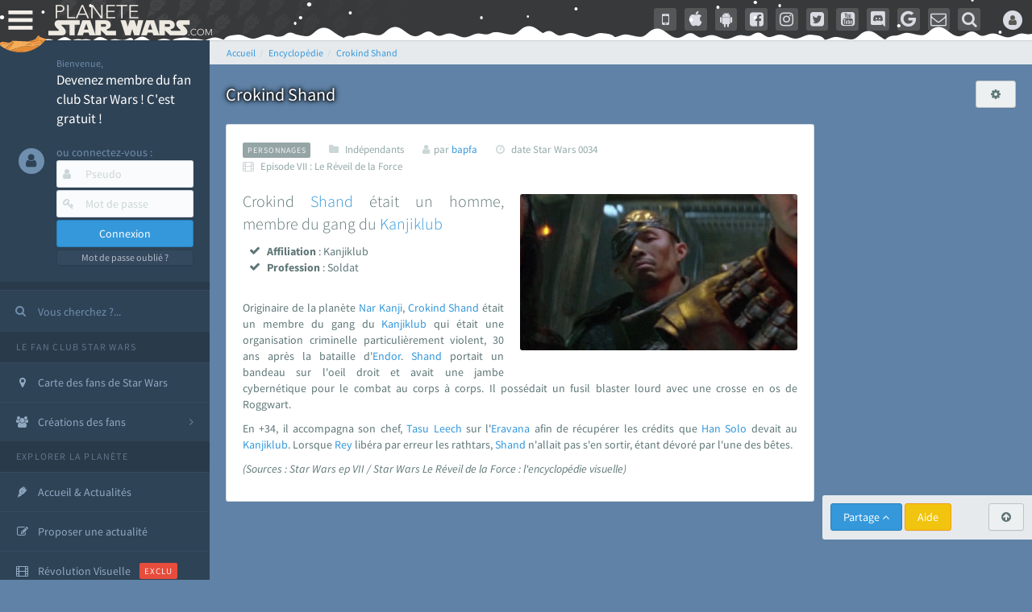

--- FILE ---
content_type: text/html; charset=ISO-8859-1
request_url: https://www.planete-starwars.com/encyclopedie/personnages-independants-crokind-shand-e1468.html
body_size: 53243
content:
<!DOCTYPE html>
<html lang="fr">
<head prefix="og: http://ogp.me/ns# fb: http://ogp.me/ns/fb#">
	<title>Encyclop&eacute;die - Personnages - Crokind Shand - le fan club StarWars</title>
	<meta name="description" content="Crokind Shand &eacute;tait un homme, membre du gang du  Kanjiklub - Fan club Star Wars (ex AnakinWeb) avec les actualit&eacute;s et &eacute;v&eacute;nements sur les films (Rogue Squadron) et s&eacute;ries StarWars (Disney+ The Mandalorian, Ahsoka, Rangers Of the Republic, Andor, Obi-Wan Kenobi, Visions, Lando, The Acolyte), reportages, encyclop&eacute;die, forums, jeux vid&eacute;o...">
			<meta name="keywords" content="">
	<!-- PSW - d1computer - Wed Dec, 30 2020 19:12:40 - https://www.planete-starwars.com/encyclopedie/personnages-independants-crokind-shand-e1468.html (c) 1999-2024 STEREDENN / AW / PSW  -->
	<meta http-equiv="X-UA-Compatible" content="IE=edge,chrome=1">
	<link rel="dns-prefetch" href="//lib.planete-starwars.com">
	<link rel="dns-prefetch" href="//cdn-lib.planete-starwars.com">
	<link rel="dns-prefetch" href="//cdn-img.planete-starwars.com">
	<link rel="dns-prefetch" href="//cdn-partners.planete-starwars.com">
	<link rel="dns-prefetch" href="//cdn-media.planete-starwars.com">
	<link rel="dns-prefetch" href="//cdn-media2.planete-starwars.com">
	<link rel="dns-prefetch" href="//csi.gstatic.com">
	<link rel="dns-prefetch" href="//www.google-analytics.com">
	<link rel="dns-prefetch" href="//onesignal.com">
	<link rel="dns-prefetch" href="//googleads.g.doubleclick.net">
	<link rel="dns-prefetch" href="//adservice.google.com">
	<link rel="dns-prefetch" href="//adservice.google.fr">
	<link rel="preconnect" href="https://bam.eu01.nr-data.net">
	<link rel="preconnect" href="https://js-agent.newrelic.com">
	<link rel="preconnect" href="https://bam.nr-data.net">
	<link rel="preconnect" href="https://rum-collector-2.pingdom.net">
	<link rel="preconnect" href="https://cdn-media.planete-starwars.com">
	<link rel="preconnect" href="https://cdn-media2.planete-starwars.com">
	<link rel="preconnect" href="https://cdn-lib.planete-starwars.com">
	<meta http-equiv="Content-Type" content="text/html; charset=ISO-8859-1">
	<meta name="viewport" content="width=device-width, initial-scale=1.0, minimum-scale=1.0">
		<meta name="copyright" content="1999-2024 STEREDENN / AW / PSW">
	<meta name="rating" content="General">
	<meta name="revisit-after" content="1 day">
	<meta name="language" content="fr">
	<meta name="referrer" content="strict-origin-when-cross-origin">
	<meta http-equiv="Content-Language" content="fr">
	<meta http-equiv="Content-Script-Type" content="text/javascript">
	<meta http-equiv="Content-Style-Type" content="text/css">
	<meta name="robots" content="index,follow,max-snippet:-1,max-image-preview:large,max-video-preview:-1" />
		<script type="text/javascript">
	;window.NREUM||(NREUM={});NREUM.init={privacy:{cookies_enabled:false},ajax:{deny_list:["bam.eu01.nr-data.net"]}};
	;NREUM.loader_config={accountID:"3018477",trustKey:"3018477",agentID:"538541958",licenseKey:"NRJS-85cffaa1117f48fea7d",applicationID:"538541958"};
	;NREUM.info={beacon:"bam.eu01.nr-data.net",errorBeacon:"bam.eu01.nr-data.net",licenseKey:"NRJS-85cffaa1117f48fea7d",applicationID:"538541958",sa:1};
	;/*! For license information please see nr-loader-spa-1.248.0.min.js.LICENSE.txt */
	(()=>{var e,t,r={234:(e,t,r)=>{"use strict";r.d(t,{P_:()=>g,Mt:()=>v,C5:()=>s,DL:()=>A,OP:()=>D,lF:()=>N,Yu:()=>x,Dg:()=>m,CX:()=>c,GE:()=>w,sU:()=>j});var n=r(8632),i=r(9567);const o={beacon:n.ce.beacon,errorBeacon:n.ce.errorBeacon,licenseKey:void 0,applicationID:void 0,sa:void 0,queueTime:void 0,applicationTime:void 0,ttGuid:void 0,user:void 0,account:void 0,product:void 0,extra:void 0,jsAttributes:{},userAttributes:void 0,atts:void 0,transactionName:void 0,tNamePlain:void 0},a={};function s(e){if(!e)throw new Error("All info objects require an agent identifier!");if(!a[e])throw new Error("Info for ".concat(e," was never set"));return a[e]}function c(e,t){if(!e)throw new Error("All info objects require an agent identifier!");a[e]=(0,i.D)(t,o);const r=(0,n.ek)(e);r&&(r.info=a[e])}const u=e=>{if(!e||"string"!=typeof e)return!1;try{document.createDocumentFragment().querySelector(e)}catch{return!1}return!0};var d=r(7056),l=r(50);const f=()=>{const e={mask_selector:"*",block_selector:"[data-nr-block]",mask_input_options:{color:!1,date:!1,"datetime-local":!1,email:!1,month:!1,number:!1,range:!1,search:!1,tel:!1,text:!1,time:!1,url:!1,week:!1,textarea:!1,select:!1,password:!0}};return{feature_flags:[],proxy:{assets:void 0,beacon:void 0},privacy:{cookies_enabled:!0},ajax:{deny_list:void 0,block_internal:!0,enabled:!0,harvestTimeSeconds:10,autoStart:!0},distributed_tracing:{enabled:void 0,exclude_newrelic_header:void 0,cors_use_newrelic_header:void 0,cors_use_tracecontext_headers:void 0,allowed_origins:void 0},session:{domain:void 0,expiresMs:d.oD,inactiveMs:d.Hb},ssl:void 0,obfuscate:void 0,jserrors:{enabled:!0,harvestTimeSeconds:10,autoStart:!0},metrics:{enabled:!0,autoStart:!0},page_action:{enabled:!0,harvestTimeSeconds:30,autoStart:!0},page_view_event:{enabled:!0,autoStart:!0},page_view_timing:{enabled:!0,harvestTimeSeconds:30,long_task:!1,autoStart:!0},session_trace:{enabled:!0,harvestTimeSeconds:10,autoStart:!0},harvest:{tooManyRequestsDelay:60},session_replay:{autoStart:!0,enabled:!1,harvestTimeSeconds:60,sampling_rate:50,error_sampling_rate:50,collect_fonts:!1,inline_images:!1,inline_stylesheet:!0,mask_all_inputs:!0,get mask_text_selector(){return e.mask_selector},set mask_text_selector(t){u(t)?e.mask_selector=t+",[data-nr-mask]":null===t?e.mask_selector=t:(0,l.Z)("An invalid session_replay.mask_selector was provided and will not be used",t)},get block_class(){return"nr-block"},get ignore_class(){return"nr-ignore"},get mask_text_class(){return"nr-mask"},get block_selector(){return e.block_selector},set block_selector(t){u(t)?e.block_selector+=",".concat(t):""!==t&&(0,l.Z)("An invalid session_replay.block_selector was provided and will not be used",t)},get mask_input_options(){return e.mask_input_options},set mask_input_options(t){t&&"object"==typeof t?e.mask_input_options={...t,password:!0}:(0,l.Z)("An invalid session_replay.mask_input_option was provided and will not be used",t)}},spa:{enabled:!0,harvestTimeSeconds:10,autoStart:!0}}},h={},p="All configuration objects require an agent identifier!";function g(e){if(!e)throw new Error(p);if(!h[e])throw new Error("Configuration for ".concat(e," was never set"));return h[e]}function m(e,t){if(!e)throw new Error(p);h[e]=(0,i.D)(t,f());const r=(0,n.ek)(e);r&&(r.init=h[e])}function v(e,t){if(!e)throw new Error(p);var r=g(e);if(r){for(var n=t.split("."),i=0;i<n.length-1;i++)if("object"!=typeof(r=r[n[i]]))return;r=r[n[n.length-1]]}return r}const b={accountID:void 0,trustKey:void 0,agentID:void 0,licenseKey:void 0,applicationID:void 0,xpid:void 0},y={};function A(e){if(!e)throw new Error("All loader-config objects require an agent identifier!");if(!y[e])throw new Error("LoaderConfig for ".concat(e," was never set"));return y[e]}function w(e,t){if(!e)throw new Error("All loader-config objects require an agent identifier!");y[e]=(0,i.D)(t,b);const r=(0,n.ek)(e);r&&(r.loader_config=y[e])}const x=(0,n.mF)().o;var E=r(385),_=r(6818);const T={buildEnv:_.Re,customTransaction:void 0,disabled:!1,distMethod:_.gF,isolatedBacklog:!1,loaderType:void 0,maxBytes:3e4,offset:Math.floor(E._A?.performance?.timeOrigin||E._A?.performance?.timing?.navigationStart||Date.now()),onerror:void 0,origin:""+E._A.location,ptid:void 0,releaseIds:{},session:void 0,xhrWrappable:"function"==typeof E._A.XMLHttpRequest?.prototype?.addEventListener,version:_.q4,denyList:void 0},S={};function D(e){if(!e)throw new Error("All runtime objects require an agent identifier!");if(!S[e])throw new Error("Runtime for ".concat(e," was never set"));return S[e]}function j(e,t){if(!e)throw new Error("All runtime objects require an agent identifier!");S[e]=(0,i.D)(t,T);const r=(0,n.ek)(e);r&&(r.runtime=S[e])}function N(e){return function(e){try{const t=s(e);return!!t.licenseKey&&!!t.errorBeacon&&!!t.applicationID}catch(e){return!1}}(e)}},9567:(e,t,r)=>{"use strict";r.d(t,{D:()=>i});var n=r(50);function i(e,t){try{if(!e||"object"!=typeof e)return(0,n.Z)("Setting a Configurable requires an object as input");if(!t||"object"!=typeof t)return(0,n.Z)("Setting a Configurable requires a model to set its initial properties");const r=Object.create(Object.getPrototypeOf(t),Object.getOwnPropertyDescriptors(t)),o=0===Object.keys(r).length?e:r;for(let a in o)if(void 0!==e[a])try{Array.isArray(e[a])&&Array.isArray(t[a])?r[a]=Array.from(new Set([...e[a],...t[a]])):"object"==typeof e[a]&&"object"==typeof t[a]?r[a]=i(e[a],t[a]):r[a]=e[a]}catch(e){(0,n.Z)("An error occurred while setting a property of a Configurable",e)}return r}catch(e){(0,n.Z)("An error occured while setting a Configurable",e)}}},6818:(e,t,r)=>{"use strict";r.d(t,{Re:()=>i,gF:()=>o,lF:()=>a,q4:()=>n});const n="1.248.0",i="PROD",o="CDN",a="2.0.0-alpha.11"},385:(e,t,r)=>{"use strict";r.d(t,{FN:()=>c,IF:()=>l,LW:()=>a,Nk:()=>h,Tt:()=>u,_A:()=>o,cv:()=>p,iS:()=>s,il:()=>n,ux:()=>d,v6:()=>i,w1:()=>f});const n="undefined"!=typeof window&&!!window.document,i="undefined"!=typeof WorkerGlobalScope&&("undefined"!=typeof self&&self instanceof WorkerGlobalScope&&self.navigator instanceof WorkerNavigator||"undefined"!=typeof globalThis&&globalThis instanceof WorkerGlobalScope&&globalThis.navigator instanceof WorkerNavigator),o=n?window:"undefined"!=typeof WorkerGlobalScope&&("undefined"!=typeof self&&self instanceof WorkerGlobalScope&&self||"undefined"!=typeof globalThis&&globalThis instanceof WorkerGlobalScope&&globalThis),a="complete"===o?.document?.readyState,s=Boolean("hidden"===o?.document?.visibilityState),c=""+o?.location,u=/iPad|iPhone|iPod/.test(o.navigator?.userAgent),d=u&&"undefined"==typeof SharedWorker,l=(()=>{const e=o.navigator?.userAgent?.match(/Firefox[/\s](\d+\.\d+)/);return Array.isArray(e)&&e.length>=2?+e[1]:0})(),f=Boolean(n&&window.document.documentMode),h=!!o.navigator?.sendBeacon,p=Math.floor(o?.performance?.timeOrigin||o?.performance?.timing?.navigationStart||Date.now())},1117:(e,t,r)=>{"use strict";r.d(t,{w:()=>o});var n=r(50);const i={agentIdentifier:"",ee:void 0};class o{constructor(e){try{if("object"!=typeof e)return(0,n.Z)("shared context requires an object as input");this.sharedContext={},Object.assign(this.sharedContext,i),Object.entries(e).forEach((e=>{let[t,r]=e;Object.keys(i).includes(t)&&(this.sharedContext[t]=r)}))}catch(e){(0,n.Z)("An error occured while setting SharedContext",e)}}}},8e3:(e,t,r)=>{"use strict";r.d(t,{L:()=>d,R:()=>c});var n=r(8325),i=r(1284),o=r(4322),a=r(3325);const s={};function c(e,t){const r={staged:!1,priority:a.p[t]||0};u(e),s[e].get(t)||s[e].set(t,r)}function u(e){e&&(s[e]||(s[e]=new Map))}function d(){let e=arguments.length>0&&void 0!==arguments[0]?arguments[0]:"",t=arguments.length>1&&void 0!==arguments[1]?arguments[1]:"feature";if(u(e),!e||!s[e].get(t))return a(t);s[e].get(t).staged=!0;const r=[...s[e]];function a(t){const r=e?n.ee.get(e):n.ee,a=o.X.handlers;if(r.backlog&&a){var s=r.backlog[t],c=a[t];if(c){for(var u=0;s&&u<s.length;++u)l(s[u],c);(0,i.D)(c,(function(e,t){(0,i.D)(t,(function(t,r){r[0].on(e,r[1])}))}))}delete a[t],r.backlog[t]=null,r.emit("drain-"+t,[])}}r.every((e=>{let[t,r]=e;return r.staged}))&&(r.sort(((e,t)=>e[1].priority-t[1].priority)),r.forEach((t=>{let[r]=t;s[e].delete(r),a(r)})))}function l(e,t){var r=e[1];(0,i.D)(t[r],(function(t,r){var n=e[0];if(r[0]===n){var i=r[1],o=e[3],a=e[2];i.apply(o,a)}}))}},8325:(e,t,r)=>{"use strict";r.d(t,{A:()=>c,ee:()=>u});var n=r(8632),i=r(2210),o=r(234);class a{constructor(e){this.contextId=e}}var s=r(3117);const c="nr@context:".concat(s.a),u=function e(t,r){var n={},s={},d={},f=!1;try{f=16===r.length&&(0,o.OP)(r).isolatedBacklog}catch(e){}var h={on:g,addEventListener:g,removeEventListener:function(e,t){var r=n[e];if(!r)return;for(var i=0;i<r.length;i++)r[i]===t&&r.splice(i,1)},emit:function(e,r,n,i,o){!1!==o&&(o=!0);if(u.aborted&&!i)return;t&&o&&t.emit(e,r,n);for(var a=p(n),c=m(e),d=c.length,l=0;l<d;l++)c[l].apply(a,r);var f=b()[s[e]];f&&f.push([h,e,r,a]);return a},get:v,listeners:m,context:p,buffer:function(e,t){const r=b();if(t=t||"feature",h.aborted)return;Object.entries(e||{}).forEach((e=>{let[n,i]=e;s[i]=t,t in r||(r[t]=[])}))},abort:l,aborted:!1,isBuffering:function(e){return!!b()[s[e]]},debugId:r,backlog:f?{}:t&&"object"==typeof t.backlog?t.backlog:{}};return h;function p(e){return e&&e instanceof a?e:e?(0,i.X)(e,c,(()=>new a(c))):new a(c)}function g(e,t){n[e]=m(e).concat(t)}function m(e){return n[e]||[]}function v(t){return d[t]=d[t]||e(h,t)}function b(){return h.backlog}}(void 0,"globalEE"),d=(0,n.fP)();function l(){u.aborted=!0,u.backlog={}}d.ee||(d.ee=u)},5546:(e,t,r)=>{"use strict";r.d(t,{E:()=>n,p:()=>i});var n=r(8325).ee.get("handle");function i(e,t,r,i,o){o?(o.buffer([e],i),o.emit(e,t,r)):(n.buffer([e],i),n.emit(e,t,r))}},4322:(e,t,r)=>{"use strict";r.d(t,{X:()=>o});var n=r(5546);o.on=a;var i=o.handlers={};function o(e,t,r,o){a(o||n.E,i,e,t,r)}function a(e,t,r,i,o){o||(o="feature"),e||(e=n.E);var a=t[o]=t[o]||{};(a[r]=a[r]||[]).push([e,i])}},3239:(e,t,r)=>{"use strict";r.d(t,{bP:()=>s,iz:()=>c,m$:()=>a});var n=r(385);let i=!1,o=!1;try{const e={get passive(){return i=!0,!1},get signal(){return o=!0,!1}};n._A.addEventListener("test",null,e),n._A.removeEventListener("test",null,e)}catch(e){}function a(e,t){return i||o?{capture:!!e,passive:i,signal:t}:!!e}function s(e,t){let r=arguments.length>2&&void 0!==arguments[2]&&arguments[2],n=arguments.length>3?arguments[3]:void 0;window.addEventListener(e,t,a(r,n))}function c(e,t){let r=arguments.length>2&&void 0!==arguments[2]&&arguments[2],n=arguments.length>3?arguments[3]:void 0;document.addEventListener(e,t,a(r,n))}},3117:(e,t,r)=>{"use strict";r.d(t,{a:()=>n});const n=(0,r(4402).Rl)()},4402:(e,t,r)=>{"use strict";r.d(t,{Ht:()=>u,M:()=>c,Rl:()=>a,ky:()=>s});var n=r(385);const i="xxxxxxxx-xxxx-4xxx-yxxx-xxxxxxxxxxxx";function o(e,t){return e?15&e[t]:16*Math.random()|0}function a(){const e=n._A?.crypto||n._A?.msCrypto;let t,r=0;return e&&e.getRandomValues&&(t=e.getRandomValues(new Uint8Array(31))),i.split("").map((e=>"x"===e?o(t,++r).toString(16):"y"===e?(3&o()|8).toString(16):e)).join("")}function s(e){const t=n._A?.crypto||n._A?.msCrypto;let r,i=0;t&&t.getRandomValues&&(r=t.getRandomValues(new Uint8Array(31)));const a=[];for(var s=0;s<e;s++)a.push(o(r,++i).toString(16));return a.join("")}function c(){return s(16)}function u(){return s(32)}},7056:(e,t,r)=>{"use strict";r.d(t,{Bq:()=>n,Hb:()=>o,oD:()=>i});const n="NRBA",i=144e5,o=18e5},7894:(e,t,r)=>{"use strict";function n(){return Math.round(performance.now())}r.d(t,{z:()=>n})},7243:(e,t,r)=>{"use strict";r.d(t,{e:()=>i});var n=r(385);function i(e){if(0===(e||"").indexOf("data:"))return{protocol:"data"};try{const t=new URL(e,location.href),r={port:t.port,hostname:t.hostname,pathname:t.pathname,search:t.search,protocol:t.protocol.slice(0,t.protocol.indexOf(":")),sameOrigin:t.protocol===n._A?.location?.protocol&&t.host===n._A?.location?.host};return r.port&&""!==r.port||("http:"===t.protocol&&(r.port="80"),"https:"===t.protocol&&(r.port="443")),r.pathname&&""!==r.pathname?r.pathname.startsWith("/")||(r.pathname="/".concat(r.pathname)):r.pathname="/",r}catch(e){return{}}}},50:(e,t,r)=>{"use strict";function n(e,t){"function"==typeof console.warn&&(console.warn("New Relic: ".concat(e)),t&&console.warn(t))}r.d(t,{Z:()=>n})},2825:(e,t,r)=>{"use strict";r.d(t,{N:()=>d,T:()=>l});var n=r(8325),i=r(5546),o=r(3325),a=r(385);const s="newrelic";const c={stn:[o.D.sessionTrace],err:[o.D.jserrors,o.D.metrics],ins:[o.D.pageAction],spa:[o.D.spa],sr:[o.D.sessionReplay,o.D.sessionTrace]},u=new Set;function d(e,t){const r=n.ee.get(t);e&&"object"==typeof e&&(u.has(t)||(Object.entries(e).forEach((e=>{let[t,n]=e;c[t]?c[t].forEach((e=>{n?(0,i.p)("feat-"+t,[],void 0,e,r):(0,i.p)("block-"+t,[],void 0,e,r),(0,i.p)("rumresp-"+t,[Boolean(n)],void 0,e,r)})):n&&(0,i.p)("feat-"+t,[],void 0,void 0,r),l[t]=Boolean(n)})),Object.keys(c).forEach((e=>{void 0===l[e]&&(c[e]?.forEach((t=>(0,i.p)("rumresp-"+e,[!1],void 0,t,r))),l[e]=!1)})),u.add(t),function(){let e=arguments.length>0&&void 0!==arguments[0]?arguments[0]:{};try{a._A.dispatchEvent(new CustomEvent(s,{detail:e}))}catch(e){}}({loaded:!0})))}const l={}},2210:(e,t,r)=>{"use strict";r.d(t,{X:()=>i});var n=Object.prototype.hasOwnProperty;function i(e,t,r){if(n.call(e,t))return e[t];var i=r();if(Object.defineProperty&&Object.keys)try{return Object.defineProperty(e,t,{value:i,writable:!0,enumerable:!1}),i}catch(e){}return e[t]=i,i}},1284:(e,t,r)=>{"use strict";r.d(t,{D:()=>n});const n=(e,t)=>Object.entries(e||{}).map((e=>{let[r,n]=e;return t(r,n)}))},4351:(e,t,r)=>{"use strict";r.d(t,{P:()=>o});var n=r(8325);const i=()=>{const e=new WeakSet;return(t,r)=>{if("object"==typeof r&&null!==r){if(e.has(r))return;e.add(r)}return r}};function o(e){try{return JSON.stringify(e,i())}catch(e){try{n.ee.emit("internal-error",[e])}catch(e){}}}},3960:(e,t,r)=>{"use strict";r.d(t,{KB:()=>a,b2:()=>o});var n=r(3239);function i(){return"undefined"==typeof document||"complete"===document.readyState}function o(e,t){if(i())return e();(0,n.bP)("load",e,t)}function a(e){if(i())return e();(0,n.iz)("DOMContentLoaded",e)}},8632:(e,t,r)=>{"use strict";r.d(t,{EZ:()=>d,ce:()=>o,ek:()=>u,fP:()=>a,gG:()=>l,h5:()=>c,mF:()=>s});var n=r(7894),i=r(385);const o={beacon:"bam.nr-data.net",errorBeacon:"bam.nr-data.net"};function a(){return i._A.NREUM||(i._A.NREUM={}),void 0===i._A.newrelic&&(i._A.newrelic=i._A.NREUM),i._A.NREUM}function s(){let e=a();return e.o||(e.o={ST:i._A.setTimeout,SI:i._A.setImmediate,CT:i._A.clearTimeout,XHR:i._A.XMLHttpRequest,REQ:i._A.Request,EV:i._A.Event,PR:i._A.Promise,MO:i._A.MutationObserver,FETCH:i._A.fetch}),e}function c(e,t){let r=a();r.initializedAgents??={},t.initializedAt={ms:(0,n.z)(),date:new Date},r.initializedAgents[e]=t}function u(e){let t=a();return t.initializedAgents?.[e]}function d(e,t){a()[e]=t}function l(){return function(){let e=a();const t=e.info||{};e.info={beacon:o.beacon,errorBeacon:o.errorBeacon,...t}}(),function(){let e=a();const t=e.init||{};e.init={...t}}(),s(),function(){let e=a();const t=e.loader_config||{};e.loader_config={...t}}(),a()}},7956:(e,t,r)=>{"use strict";r.d(t,{N:()=>i});var n=r(3239);function i(e){let t=arguments.length>1&&void 0!==arguments[1]&&arguments[1],r=arguments.length>2?arguments[2]:void 0,i=arguments.length>3?arguments[3]:void 0;(0,n.iz)("visibilitychange",(function(){if(t)return void("hidden"===document.visibilityState&&e());e(document.visibilityState)}),r,i)}},1214:(e,t,r)=>{"use strict";r.d(t,{em:()=>b,u5:()=>D,QU:()=>C,_L:()=>I,Gm:()=>H,Lg:()=>L,BV:()=>G,Kf:()=>K});var n=r(8325),i=r(3117);const o="nr@original:".concat(i.a);var a=Object.prototype.hasOwnProperty,s=!1;function c(e,t){return e||(e=n.ee),r.inPlace=function(e,t,n,i,o){n||(n="");const a="-"===n.charAt(0);for(let s=0;s<t.length;s++){const c=t[s],u=e[c];d(u)||(e[c]=r(u,a?c+n:n,i,c,o))}},r.flag=o,r;function r(t,r,n,s,c){return d(t)?t:(r||(r=""),nrWrapper[o]=t,function(e,t,r){if(Object.defineProperty&&Object.keys)try{return Object.keys(e).forEach((function(r){Object.defineProperty(t,r,{get:function(){return e[r]},set:function(t){return e[r]=t,t}})})),t}catch(e){u([e],r)}for(var n in e)a.call(e,n)&&(t[n]=e[n])}(t,nrWrapper,e),nrWrapper);function nrWrapper(){var o,a,d,l;try{a=this,o=[...arguments],d="function"==typeof n?n(o,a):n||{}}catch(t){u([t,"",[o,a,s],d],e)}i(r+"start",[o,a,s],d,c);try{return l=t.apply(a,o)}catch(e){throw i(r+"err",[o,a,e],d,c),e}finally{i(r+"end",[o,a,l],d,c)}}}function i(r,n,i,o){if(!s||t){var a=s;s=!0;try{e.emit(r,n,i,t,o)}catch(t){u([t,r,n,i],e)}s=a}}}function u(e,t){t||(t=n.ee);try{t.emit("internal-error",e)}catch(e){}}function d(e){return!(e&&"function"==typeof e&&e.apply&&!e[o])}var l=r(2210),f=r(385);const h={},p=f._A.XMLHttpRequest,g="addEventListener",m="removeEventListener",v="nr@wrapped:".concat(n.A);function b(e){var t=function(e){return(e||n.ee).get("events")}(e);if(h[t.debugId]++)return t;h[t.debugId]=1;var r=c(t,!0);function i(e){r.inPlace(e,[g,m],"-",o)}function o(e,t){return e[1]}return"getPrototypeOf"in Object&&(f.il&&y(document,i),y(f._A,i),y(p.prototype,i)),t.on(g+"-start",(function(e,t){var n=e[1];if(null!==n&&("function"==typeof n||"object"==typeof n)){var i=(0,l.X)(n,v,(function(){var e={object:function(){if("function"!=typeof n.handleEvent)return;return n.handleEvent.apply(n,arguments)},function:n}[typeof n];return e?r(e,"fn-",null,e.name||"anonymous"):n}));this.wrapped=e[1]=i}})),t.on(m+"-start",(function(e){e[1]=this.wrapped||e[1]})),t}function y(e,t){let r=e;for(;"object"==typeof r&&!Object.prototype.hasOwnProperty.call(r,g);)r=Object.getPrototypeOf(r);for(var n=arguments.length,i=new Array(n>2?n-2:0),o=2;o<n;o++)i[o-2]=arguments[o];r&&t(r,...i)}var A="fetch-",w=A+"body-",x=["arrayBuffer","blob","json","text","formData"],E=f._A.Request,_=f._A.Response,T="prototype";const S={};function D(e){const t=function(e){return(e||n.ee).get("fetch")}(e);if(!(E&&_&&f._A.fetch))return t;if(S[t.debugId]++)return t;function r(e,r,i){var o=e[r];"function"==typeof o&&(e[r]=function(){var e,r=[...arguments],a={};t.emit(i+"before-start",[r],a),a[n.A]&&a[n.A].dt&&(e=a[n.A].dt);var s=o.apply(this,r);return t.emit(i+"start",[r,e],s),s.then((function(e){return t.emit(i+"end",[null,e],s),e}),(function(e){throw t.emit(i+"end",[e],s),e}))})}return S[t.debugId]=1,x.forEach((e=>{r(E[T],e,w),r(_[T],e,w)})),r(f._A,"fetch",A),t.on(A+"end",(function(e,r){var n=this;if(r){var i=r.headers.get("content-length");null!==i&&(n.rxSize=i),t.emit(A+"done",[null,r],n)}else t.emit(A+"done",[e],n)})),t}const j={},N=["pushState","replaceState"];function C(e){const t=function(e){return(e||n.ee).get("history")}(e);return!f.il||j[t.debugId]++||(j[t.debugId]=1,c(t).inPlace(window.history,N,"-")),t}var R=r(3239);const O={},P=["appendChild","insertBefore","replaceChild"];function I(e){const t=function(e){return(e||n.ee).get("jsonp")}(e);if(!f.il||O[t.debugId])return t;O[t.debugId]=!0;var r=c(t),i=/[?&](?:callback|cb)=([^&#]+)/,o=/(.*)\.([^.]+)/,a=/^(\w+)(\.|$)(.*)$/;function s(e,t){if(!e)return t;const r=e.match(a),n=r[1];return s(r[3],t[n])}return r.inPlace(Node.prototype,P,"dom-"),t.on("dom-start",(function(e){!function(e){if(!e||"string"!=typeof e.nodeName||"script"!==e.nodeName.toLowerCase())return;if("function"!=typeof e.addEventListener)return;var n=(a=e.src,c=a.match(i),c?c[1]:null);var a,c;if(!n)return;var u=function(e){var t=e.match(o);if(t&&t.length>=3)return{key:t[2],parent:s(t[1],window)};return{key:e,parent:window}}(n);if("function"!=typeof u.parent[u.key])return;var d={};function l(){t.emit("jsonp-end",[],d),e.removeEventListener("load",l,(0,R.m$)(!1)),e.removeEventListener("error",f,(0,R.m$)(!1))}function f(){t.emit("jsonp-error",[],d),t.emit("jsonp-end",[],d),e.removeEventListener("load",l,(0,R.m$)(!1)),e.removeEventListener("error",f,(0,R.m$)(!1))}r.inPlace(u.parent,[u.key],"cb-",d),e.addEventListener("load",l,(0,R.m$)(!1)),e.addEventListener("error",f,(0,R.m$)(!1)),t.emit("new-jsonp",[e.src],d)}(e[0])})),t}const k={};function H(e){const t=function(e){return(e||n.ee).get("mutation")}(e);if(!f.il||k[t.debugId])return t;k[t.debugId]=!0;var r=c(t),i=f._A.MutationObserver;return i&&(window.MutationObserver=function(e){return this instanceof i?new i(r(e,"fn-")):i.apply(this,arguments)},MutationObserver.prototype=i.prototype),t}const z={};function L(e){const t=function(e){return(e||n.ee).get("promise")}(e);if(z[t.debugId])return t;z[t.debugId]=!0;var r=t.context,i=c(t),a=f._A.Promise;return a&&function(){function e(r){var n=t.context(),o=i(r,"executor-",n,null,!1);const s=Reflect.construct(a,[o],e);return t.context(s).getCtx=function(){return n},s}f._A.Promise=e,Object.defineProperty(e,"name",{value:"Promise"}),e.toString=function(){return a.toString()},Object.setPrototypeOf(e,a),["all","race"].forEach((function(r){const n=a[r];e[r]=function(e){let i=!1;[...e||[]].forEach((e=>{this.resolve(e).then(a("all"===r),a(!1))}));const o=n.apply(this,arguments);return o;function a(e){return function(){t.emit("propagate",[null,!i],o,!1,!1),i=i||!e}}}})),["resolve","reject"].forEach((function(r){const n=a[r];e[r]=function(e){const r=n.apply(this,arguments);return e!==r&&t.emit("propagate",[e,!0],r,!1,!1),r}})),e.prototype=a.prototype;const n=a.prototype.then;a.prototype.then=function(){var e=this,o=r(e);o.promise=e;for(var a=arguments.length,s=new Array(a),c=0;c<a;c++)s[c]=arguments[c];s[0]=i(s[0],"cb-",o,null,!1),s[1]=i(s[1],"cb-",o,null,!1);const u=n.apply(this,s);return o.nextPromise=u,t.emit("propagate",[e,!0],u,!1,!1),u},a.prototype.then[o]=n,t.on("executor-start",(function(e){e[0]=i(e[0],"resolve-",this,null,!1),e[1]=i(e[1],"resolve-",this,null,!1)})),t.on("executor-err",(function(e,t,r){e[1](r)})),t.on("cb-end",(function(e,r,n){t.emit("propagate",[n,!0],this.nextPromise,!1,!1)})),t.on("propagate",(function(e,r,n){this.getCtx&&!r||(this.getCtx=function(){if(e instanceof Promise)var r=t.context(e);return r&&r.getCtx?r.getCtx():this})}))}(),t}const M={},F="setTimeout",B="setInterval",U="clearTimeout",Z="-start",V="-",q=[F,"setImmediate",B,U,"clearImmediate"];function G(e){const t=function(e){return(e||n.ee).get("timer")}(e);if(M[t.debugId]++)return t;M[t.debugId]=1;var r=c(t);return r.inPlace(f._A,q.slice(0,2),F+V),r.inPlace(f._A,q.slice(2,3),B+V),r.inPlace(f._A,q.slice(3),U+V),t.on(B+Z,(function(e,t,n){e[0]=r(e[0],"fn-",null,n)})),t.on(F+Z,(function(e,t,n){this.method=n,this.timerDuration=isNaN(e[1])?0:+e[1],e[0]=r(e[0],"fn-",this,n)})),t}var W=r(50);const X={},Y=["open","send"];function K(e){var t=e||n.ee;const r=function(e){return(e||n.ee).get("xhr")}(t);if(X[r.debugId]++)return r;X[r.debugId]=1,b(t);var i=c(r),o=f._A.XMLHttpRequest,a=f._A.MutationObserver,s=f._A.Promise,u=f._A.setInterval,d="readystatechange",l=["onload","onerror","onabort","onloadstart","onloadend","onprogress","ontimeout"],h=[],p=f._A.XMLHttpRequest=function(e){const t=new o(e),n=r.context(t);try{r.emit("new-xhr",[t],n),t.addEventListener(d,(a=n,function(){var e=this;e.readyState>3&&!a.resolved&&(a.resolved=!0,r.emit("xhr-resolved",[],e)),i.inPlace(e,l,"fn-",w)}),(0,R.m$)(!1))}catch(e){(0,W.Z)("An error occurred while intercepting XHR",e);try{r.emit("internal-error",[e])}catch(e){}}var a;return t};function g(e,t){i.inPlace(t,["onreadystatechange"],"fn-",w)}if(function(e,t){for(var r in e)t[r]=e[r]}(o,p),p.prototype=o.prototype,i.inPlace(p.prototype,Y,"-xhr-",w),r.on("send-xhr-start",(function(e,t){g(e,t),function(e){h.push(e),a&&(m?m.then(A):u?u(A):(v=-v,y.data=v))}(t)})),r.on("open-xhr-start",g),a){var m=s&&s.resolve();if(!u&&!s){var v=1,y=document.createTextNode(v);new a(A).observe(y,{characterData:!0})}}else t.on("fn-end",(function(e){e[0]&&e[0].type===d||A()}));function A(){for(var e=0;e<h.length;e++)g(0,h[e]);h.length&&(h=[])}function w(e,t){return t}return r}},7825:(e,t,r)=>{"use strict";r.d(t,{t:()=>n});const n=r(3325).D.ajax},6660:(e,t,r)=>{"use strict";r.d(t,{t:()=>n});const n=r(3325).D.jserrors},3081:(e,t,r)=>{"use strict";r.d(t,{gF:()=>o,mY:()=>i,t9:()=>n,vz:()=>s,xS:()=>a});const n=r(3325).D.metrics,i="sm",o="cm",a="storeSupportabilityMetrics",s="storeEventMetrics"},4649:(e,t,r)=>{"use strict";r.d(t,{t:()=>n});const n=r(3325).D.pageAction},7633:(e,t,r)=>{"use strict";r.d(t,{t:()=>n});const n=r(3325).D.pageViewEvent},9251:(e,t,r)=>{"use strict";r.d(t,{t:()=>n});const n=r(3325).D.pageViewTiming},7144:(e,t,r)=>{"use strict";r.d(t,{t:()=>n});const n=r(3325).D.sessionReplay},3614:(e,t,r)=>{"use strict";r.d(t,{BST_RESOURCE:()=>i,END:()=>s,FEATURE_NAME:()=>n,FN_END:()=>u,FN_START:()=>c,PUSH_STATE:()=>d,RESOURCE:()=>o,START:()=>a});const n=r(3325).D.sessionTrace,i="bstResource",o="resource",a="-start",s="-end",c="fn"+a,u="fn"+s,d="pushState"},7836:(e,t,r)=>{"use strict";r.d(t,{BODY:()=>x,CB_END:()=>E,CB_START:()=>u,END:()=>w,FEATURE_NAME:()=>i,FETCH:()=>T,FETCH_BODY:()=>v,FETCH_DONE:()=>m,FETCH_START:()=>g,FN_END:()=>c,FN_START:()=>s,INTERACTION:()=>f,INTERACTION_API:()=>d,INTERACTION_EVENTS:()=>o,JSONP_END:()=>b,JSONP_NODE:()=>p,JS_TIME:()=>_,MAX_TIMER_BUDGET:()=>a,REMAINING:()=>l,SPA_NODE:()=>h,START:()=>A,originalSetTimeout:()=>y});var n=r(234);const i=r(3325).D.spa,o=["click","submit","keypress","keydown","keyup","change"],a=999,s="fn-start",c="fn-end",u="cb-start",d="api-ixn-",l="remaining",f="interaction",h="spaNode",p="jsonpNode",g="fetch-start",m="fetch-done",v="fetch-body-",b="jsonp-end",y=n.Yu.ST,A="-start",w="-end",x="-body",E="cb"+w,_="jsTime",T="fetch"},5938:(e,t,r)=>{"use strict";r.d(t,{W:()=>i});var n=r(8325);class i{constructor(e,t,r){this.agentIdentifier=e,this.aggregator=t,this.ee=n.ee.get(e),this.featureName=r,this.blocked=!1}}},7530:(e,t,r)=>{"use strict";r.d(t,{j:()=>b});var n=r(3325),i=r(234),o=r(5546),a=r(8325),s=r(7894),c=r(8e3),u=r(3960),d=r(385),l=r(50),f=r(3081),h=r(8632);function p(){const e=(0,h.gG)();["setErrorHandler","finished","addToTrace","addRelease","addPageAction","setCurrentRouteName","setPageViewName","setCustomAttribute","interaction","noticeError","setUserId","setApplicationVersion","start","recordReplay","pauseReplay"].forEach((t=>{e[t]=function(){for(var r=arguments.length,n=new Array(r),i=0;i<r;i++)n[i]=arguments[i];return function(t){for(var r=arguments.length,n=new Array(r>1?r-1:0),i=1;i<r;i++)n[i-1]=arguments[i];let o=[];return Object.values(e.initializedAgents).forEach((e=>{e.exposed&&e.api[t]&&o.push(e.api[t](...n))})),o.length>1?o:o[0]}(t,...n)}}))}var g=r(2825);const m=e=>{const t=e.startsWith("http");e+="/",r.p=t?e:"https://"+e};let v=!1;function b(e){let t=arguments.length>1&&void 0!==arguments[1]?arguments[1]:{},b=arguments.length>2?arguments[2]:void 0,y=arguments.length>3?arguments[3]:void 0,{init:A,info:w,loader_config:x,runtime:E={loaderType:b},exposed:_=!0}=t;const T=(0,h.gG)();w||(A=T.init,w=T.info,x=T.loader_config),(0,i.Dg)(e.agentIdentifier,A||{}),(0,i.GE)(e.agentIdentifier,x||{}),w.jsAttributes??={},d.v6&&(w.jsAttributes.isWorker=!0),(0,i.CX)(e.agentIdentifier,w);const S=(0,i.P_)(e.agentIdentifier),D=[w.beacon,w.errorBeacon];v||(S.proxy.assets&&(m(S.proxy.assets),D.push(S.proxy.assets)),S.proxy.beacon&&D.push(S.proxy.beacon),p(),(0,h.EZ)("activatedFeatures",g.T)),E.denyList=[...S.ajax.deny_list||[],...S.ajax.block_internal?D:[]],(0,i.sU)(e.agentIdentifier,E),void 0===e.api&&(e.api=function(e,t){t||(0,c.R)(e,"api");const h={};var p=a.ee.get(e),g=p.get("tracer"),m="api-",v=m+"ixn-";function b(t,r,n,o){const a=(0,i.C5)(e);return null===r?delete a.jsAttributes[t]:(0,i.CX)(e,{...a,jsAttributes:{...a.jsAttributes,[t]:r}}),w(m,n,!0,o||null===r?"session":void 0)(t,r)}function y(){}["setErrorHandler","finished","addToTrace","addRelease"].forEach((e=>{h[e]=w(m,e,!0,"api")})),h.addPageAction=w(m,"addPageAction",!0,n.D.pageAction),h.setCurrentRouteName=w(m,"routeName",!0,n.D.spa),h.setPageViewName=function(t,r){if("string"==typeof t)return"/"!==t.charAt(0)&&(t="/"+t),(0,i.OP)(e).customTransaction=(r||"http://custom.transaction")+t,w(m,"setPageViewName",!0)()},h.setCustomAttribute=function(e,t){let r=arguments.length>2&&void 0!==arguments[2]&&arguments[2];if("string"==typeof e){if(["string","number","boolean"].includes(typeof t)||null===t)return b(e,t,"setCustomAttribute",r);(0,l.Z)("Failed to execute setCustomAttribute.\nNon-null value must be a string, number or boolean type, but a type of <".concat(typeof t,"> was provided."))}else(0,l.Z)("Failed to execute setCustomAttribute.\nName must be a string type, but a type of <".concat(typeof e,"> was provided."))},h.setUserId=function(e){if("string"==typeof e||null===e)return b("enduser.id",e,"setUserId",!0);(0,l.Z)("Failed to execute setUserId.\nNon-null value must be a string type, but a type of <".concat(typeof e,"> was provided."))},h.setApplicationVersion=function(e){if("string"==typeof e||null===e)return b("application.version",e,"setApplicationVersion",!1);(0,l.Z)("Failed to execute setApplicationVersion. Expected <String | null>, but got <".concat(typeof e,">."))},h.start=e=>{try{const t=e?"defined":"undefined";(0,o.p)(f.xS,["API/start/".concat(t,"/called")],void 0,n.D.metrics,p);const r=Object.values(n.D);if(void 0===e)e=r;else{if((e=Array.isArray(e)&&e.length?e:[e]).some((e=>!r.includes(e))))return(0,l.Z)("Invalid feature name supplied. Acceptable feature names are: ".concat(r));e.includes(n.D.pageViewEvent)||e.push(n.D.pageViewEvent)}e.forEach((e=>{p.emit("".concat(e,"-opt-in"))}))}catch(e){(0,l.Z)("An unexpected issue occurred",e)}},h.recordReplay=function(){(0,o.p)(f.xS,["API/recordReplay/called"],void 0,n.D.metrics,p),(0,o.p)("recordReplay",[],void 0,n.D.sessionReplay,p)},h.pauseReplay=function(){(0,o.p)(f.xS,["API/pauseReplay/called"],void 0,n.D.metrics,p),(0,o.p)("pauseReplay",[],void 0,n.D.sessionReplay,p)},h.interaction=function(){return(new y).get()};var A=y.prototype={createTracer:function(e,t){var r={},i=this,a="function"==typeof t;return(0,o.p)(f.xS,["API/createTracer/called"],void 0,n.D.metrics,p),(0,o.p)(v+"tracer",[(0,s.z)(),e,r],i,n.D.spa,p),function(){if(g.emit((a?"":"no-")+"fn-start",[(0,s.z)(),i,a],r),a)try{return t.apply(this,arguments)}catch(e){throw g.emit("fn-err",[arguments,this,e],r),e}finally{g.emit("fn-end",[(0,s.z)()],r)}}}};function w(e,t,r,i){return function(){return(0,o.p)(f.xS,["API/"+t+"/called"],void 0,n.D.metrics,p),i&&(0,o.p)(e+t,[(0,s.z)(),...arguments],r?null:this,i,p),r?void 0:this}}function x(){r.e(111).then(r.bind(r,7438)).then((t=>{let{setAPI:r}=t;r(e),(0,c.L)(e,"api")})).catch((()=>(0,l.Z)("Downloading runtime APIs failed...")))}return["actionText","setName","setAttribute","save","ignore","onEnd","getContext","end","get"].forEach((e=>{A[e]=w(v,e,void 0,n.D.spa)})),h.noticeError=function(e,t){"string"==typeof e&&(e=new Error(e)),(0,o.p)(f.xS,["API/noticeError/called"],void 0,n.D.metrics,p),(0,o.p)("err",[e,(0,s.z)(),!1,t],void 0,n.D.jserrors,p)},d.il?(0,u.b2)((()=>x()),!0):x(),h}(e.agentIdentifier,y)),void 0===e.exposed&&(e.exposed=_),v=!0}},1926:(e,t,r)=>{r.nc=(()=>{try{return document?.currentScript?.nonce}catch(e){}return""})()},3325:(e,t,r)=>{"use strict";r.d(t,{D:()=>n,p:()=>i});const n={ajax:"ajax",jserrors:"jserrors",metrics:"metrics",pageAction:"page_action",pageViewEvent:"page_view_event",pageViewTiming:"page_view_timing",sessionReplay:"session_replay",sessionTrace:"session_trace",spa:"spa"},i={[n.pageViewEvent]:1,[n.pageViewTiming]:2,[n.metrics]:3,[n.jserrors]:4,[n.ajax]:5,[n.sessionTrace]:6,[n.pageAction]:7,[n.spa]:8,[n.sessionReplay]:9}}},n={};function i(e){var t=n[e];if(void 0!==t)return t.exports;var o=n[e]={exports:{}};return r[e](o,o.exports,i),o.exports}i.m=r,i.d=(e,t)=>{for(var r in t)i.o(t,r)&&!i.o(e,r)&&Object.defineProperty(e,r,{enumerable:!0,get:t[r]})},i.f={},i.e=e=>Promise.all(Object.keys(i.f).reduce(((t,r)=>(i.f[r](e,t),t)),[])),i.u=e=>({111:"nr-spa",164:"nr-spa-compressor",433:"nr-spa-recorder"}[e]+"-1.248.0.min.js"),i.o=(e,t)=>Object.prototype.hasOwnProperty.call(e,t),e={},t="NRBA-1.248.0.PROD:",i.l=(r,n,o,a)=>{if(e[r])e[r].push(n);else{var s,c;if(void 0!==o)for(var u=document.getElementsByTagName("script"),d=0;d<u.length;d++){var l=u[d];if(l.getAttribute("src")==r||l.getAttribute("data-webpack")==t+o){s=l;break}}s||(c=!0,(s=document.createElement("script")).charset="utf-8",s.timeout=120,i.nc&&s.setAttribute("nonce",i.nc),s.setAttribute("data-webpack",t+o),s.src=r,0!==s.src.indexOf(window.location.origin+"/")&&(s.crossOrigin="anonymous"),s.integrity=i.sriHashes[a],s.crossOrigin="anonymous"),e[r]=[n];var f=(t,n)=>{s.onerror=s.onload=null,clearTimeout(h);var i=e[r];if(delete e[r],s.parentNode&&s.parentNode.removeChild(s),i&&i.forEach((e=>e(n))),t)return t(n)},h=setTimeout(f.bind(null,void 0,{type:"timeout",target:s}),12e4);s.onerror=f.bind(null,s.onerror),s.onload=f.bind(null,s.onload),c&&document.head.appendChild(s)}},i.r=e=>{"undefined"!=typeof Symbol&&Symbol.toStringTag&&Object.defineProperty(e,Symbol.toStringTag,{value:"Module"}),Object.defineProperty(e,"__esModule",{value:!0})},i.p="https://js-agent.newrelic.com/",i.sriHashes={111:"sha512-ZwkW/wLO65ZnBcPIJO2VJVqTtRyXCRZiimLidZm1CYZfRiDwnchDLGFiEKDNkhfy/b1cgD3SElt5YjVudzleDQ=="},(()=>{var e={801:0,92:0};i.f.j=(t,r)=>{var n=i.o(e,t)?e[t]:void 0;if(0!==n)if(n)r.push(n[2]);else{var o=new Promise(((r,i)=>n=e[t]=[r,i]));r.push(n[2]=o);var a=i.p+i.u(t),s=new Error;i.l(a,(r=>{if(i.o(e,t)&&(0!==(n=e[t])&&(e[t]=void 0),n)){var o=r&&("load"===r.type?"missing":r.type),a=r&&r.target&&r.target.src;s.message="Loading chunk "+t+" failed.\n("+o+": "+a+")",s.name="ChunkLoadError",s.type=o,s.request=a,n[1](s)}}),"chunk-"+t,t)}};var t=(t,r)=>{var n,o,[a,s,c]=r,u=0;if(a.some((t=>0!==e[t]))){for(n in s)i.o(s,n)&&(i.m[n]=s[n]);if(c)c(i)}for(t&&t(r);u<a.length;u++)o=a[u],i.o(e,o)&&e[o]&&e[o][0](),e[o]=0},r=self["webpackChunk:NRBA-1.248.0.PROD"]=self["webpackChunk:NRBA-1.248.0.PROD"]||[];r.forEach(t.bind(null,0)),r.push=t.bind(null,r.push.bind(r))})(),(()=>{"use strict";i(1926);var e=i(50);class t{addPageAction(t,r){(0,e.Z)("Call to agent api addPageAction failed. The page action feature is not currently initialized.")}setPageViewName(t,r){(0,e.Z)("Call to agent api setPageViewName failed. The page view feature is not currently initialized.")}setCustomAttribute(t,r,n){(0,e.Z)("Call to agent api setCustomAttribute failed. The js errors feature is not currently initialized.")}noticeError(t,r){(0,e.Z)("Call to agent api noticeError failed. The js errors feature is not currently initialized.")}setUserId(t){(0,e.Z)("Call to agent api setUserId failed. The js errors feature is not currently initialized.")}setApplicationVersion(t){(0,e.Z)("Call to agent api setApplicationVersion failed. The agent is not currently initialized.")}setErrorHandler(t){(0,e.Z)("Call to agent api setErrorHandler failed. The js errors feature is not currently initialized.")}finished(t){(0,e.Z)("Call to agent api finished failed. The page action feature is not currently initialized.")}addRelease(t,r){(0,e.Z)("Call to agent api addRelease failed. The js errors feature is not currently initialized.")}start(t){(0,e.Z)("Call to agent api addRelease failed. The agent is not currently initialized.")}recordReplay(){(0,e.Z)("Call to agent api recordReplay failed. The agent is not currently initialized.")}pauseReplay(){(0,e.Z)("Call to agent api pauseReplay failed. The agent is not currently initialized.")}}var r=i(3325),n=i(234);const o=Object.values(r.D);function a(e){const t={};return o.forEach((r=>{t[r]=function(e,t){return!1!==(0,n.Mt)(t,"".concat(e,".enabled"))}(r,e)})),t}var s=i(7530);var c=i(8e3),u=i(5938),d=i(3960),l=i(385);class f extends u.W{constructor(e,t,r){let i=!(arguments.length>3&&void 0!==arguments[3])||arguments[3];super(e,t,r),this.auto=i,this.abortHandler=void 0,this.featAggregate=void 0,this.onAggregateImported=void 0,!1===(0,n.Mt)(this.agentIdentifier,"".concat(this.featureName,".autoStart"))&&(this.auto=!1),this.auto&&(0,c.R)(e,r)}importAggregator(){let t=arguments.length>0&&void 0!==arguments[0]?arguments[0]:{};if(this.featAggregate)return;if(!this.auto)return void this.ee.on("".concat(this.featureName,"-opt-in"),(()=>{(0,c.R)(this.agentIdentifier,this.featureName),this.auto=!0,this.importAggregator()}));const r=l.il&&!0===(0,n.Mt)(this.agentIdentifier,"privacy.cookies_enabled");let o;this.onAggregateImported=new Promise((e=>{o=e}));const a=async()=>{let n;try{if(r){const{setupAgentSession:e}=await i.e(111).then(i.bind(i,3228));n=e(this.agentIdentifier)}}catch(t){(0,e.Z)("A problem occurred when starting up session manager. This page will not start or extend any session.",t)}try{if(!this.shouldImportAgg(this.featureName,n))return(0,c.L)(this.agentIdentifier,this.featureName),void o(!1);const{lazyFeatureLoader:e}=await i.e(111).then(i.bind(i,8582)),{Aggregate:r}=await e(this.featureName,"aggregate");this.featAggregate=new r(this.agentIdentifier,this.aggregator,t),o(!0)}catch(t){(0,e.Z)("Downloading and initializing ".concat(this.featureName," failed..."),t),this.abortHandler?.(),(0,c.L)(this.agentIdentifier,this.featureName),o(!1)}};l.il?(0,d.b2)((()=>a()),!0):a()}shouldImportAgg(e,t){return e!==r.D.sessionReplay||!!n.Yu.MO&&(!1!==(0,n.Mt)(this.agentIdentifier,"session_trace.enabled")&&(!!t?.isNew||!!t?.state.sessionReplayMode))}}var h=i(7633);class p extends f{static featureName=h.t;constructor(e,t){let r=!(arguments.length>2&&void 0!==arguments[2])||arguments[2];super(e,t,h.t,r),this.importAggregator()}}var g=i(1117),m=i(1284);class v extends g.w{constructor(e){super(e),this.aggregatedData={}}store(e,t,r,n,i){var o=this.getBucket(e,t,r,i);return o.metrics=function(e,t){t||(t={count:0});return t.count+=1,(0,m.D)(e,(function(e,r){t[e]=b(r,t[e])})),t}(n,o.metrics),o}merge(e,t,r,n,i){var o=this.getBucket(e,t,n,i);if(o.metrics){var a=o.metrics;a.count+=r.count,(0,m.D)(r,(function(e,t){if("count"!==e){var n=a[e],i=r[e];i&&!i.c?a[e]=b(i.t,n):a[e]=function(e,t){if(!t)return e;t.c||(t=y(t.t));return t.min=Math.min(e.min,t.min),t.max=Math.max(e.max,t.max),t.t+=e.t,t.sos+=e.sos,t.c+=e.c,t}(i,a[e])}}))}else o.metrics=r}storeMetric(e,t,r,n){var i=this.getBucket(e,t,r);return i.stats=b(n,i.stats),i}getBucket(e,t,r,n){this.aggregatedData[e]||(this.aggregatedData[e]={});var i=this.aggregatedData[e][t];return i||(i=this.aggregatedData[e][t]={params:r||{}},n&&(i.custom=n)),i}get(e,t){return t?this.aggregatedData[e]&&this.aggregatedData[e][t]:this.aggregatedData[e]}take(e){for(var t={},r="",n=!1,i=0;i<e.length;i++)t[r=e[i]]=A(this.aggregatedData[r]),t[r].length&&(n=!0),delete this.aggregatedData[r];return n?t:null}}function b(e,t){return null==e?function(e){e?e.c++:e={c:1};return e}(t):t?(t.c||(t=y(t.t)),t.c+=1,t.t+=e,t.sos+=e*e,e>t.max&&(t.max=e),e<t.min&&(t.min=e),t):{t:e}}function y(e){return{t:e,min:e,max:e,sos:e*e,c:1}}function A(e){return"object"!=typeof e?[]:(0,m.D)(e,w)}function w(e,t){return t}var x=i(8632),E=i(4402),_=i(4351);var T=i(5546),S=i(7956),D=i(3239),j=i(7894),N=i(9251);class C extends f{static featureName=N.t;constructor(e,t){let r=!(arguments.length>2&&void 0!==arguments[2])||arguments[2];super(e,t,N.t,r),l.il&&((0,S.N)((()=>(0,T.p)("docHidden",[(0,j.z)()],void 0,N.t,this.ee)),!0),(0,D.bP)("pagehide",(()=>(0,T.p)("winPagehide",[(0,j.z)()],void 0,N.t,this.ee))),this.importAggregator())}}var R=i(3081);class O extends f{static featureName=R.t9;constructor(e,t){let r=!(arguments.length>2&&void 0!==arguments[2])||arguments[2];super(e,t,R.t9,r),this.importAggregator()}}var P=i(6660);class I{constructor(e,t,r,n){this.name="UncaughtError",this.message=e,this.sourceURL=t,this.line=r,this.column=n}}class k extends f{static featureName=P.t;#e=new Set;constructor(e,t){let n=!(arguments.length>2&&void 0!==arguments[2])||arguments[2];super(e,t,P.t,n);try{this.removeOnAbort=new AbortController}catch(e){}this.ee.on("fn-err",((e,t,n)=>{this.abortHandler&&!this.#e.has(n)&&(this.#e.add(n),(0,T.p)("err",[this.#t(n),(0,j.z)()],void 0,r.D.jserrors,this.ee))})),this.ee.on("internal-error",(e=>{this.abortHandler&&(0,T.p)("ierr",[this.#t(e),(0,j.z)(),!0],void 0,r.D.jserrors,this.ee)})),l._A.addEventListener("unhandledrejection",(e=>{this.abortHandler&&(0,T.p)("err",[this.#r(e),(0,j.z)(),!1,{unhandledPromiseRejection:1}],void 0,r.D.jserrors,this.ee)}),(0,D.m$)(!1,this.removeOnAbort?.signal)),l._A.addEventListener("error",(e=>{this.abortHandler&&(this.#e.has(e.error)?this.#e.delete(e.error):(0,T.p)("err",[this.#n(e),(0,j.z)()],void 0,r.D.jserrors,this.ee))}),(0,D.m$)(!1,this.removeOnAbort?.signal)),this.abortHandler=this.#i,this.importAggregator()}#i(){this.removeOnAbort?.abort(),this.#e.clear(),this.abortHandler=void 0}#t(e){return e instanceof Error?e:void 0!==e?.message?new I(e.message,e.filename||e.sourceURL,e.lineno||e.line,e.colno||e.col):new I("string"==typeof e?e:(0,_.P)(e))}#r(e){let t="Unhandled Promise Rejection: ";if(e?.reason instanceof Error)try{return e.reason.message=t+e.reason.message,e.reason}catch(t){return e.reason}if(void 0===e.reason)return new I(t);const r=this.#t(e.reason);return r.message=t+r.message,r}#n(e){return e.error instanceof Error?e.error:new I(e.message,e.filename,e.lineno,e.colno)}}var H=i(2210);let z=1;const L="nr@id";function M(e){const t=typeof e;return!e||"object"!==t&&"function"!==t?-1:e===l._A?0:(0,H.X)(e,L,(function(){return z++}))}function F(e){if("string"==typeof e&&e.length)return e.length;if("object"==typeof e){if("undefined"!=typeof ArrayBuffer&&e instanceof ArrayBuffer&&e.byteLength)return e.byteLength;if("undefined"!=typeof Blob&&e instanceof Blob&&e.size)return e.size;if(!("undefined"!=typeof FormData&&e instanceof FormData))try{return(0,_.P)(e).length}catch(e){return}}}var B=i(1214),U=i(7243);class Z{constructor(e){this.agentIdentifier=e}generateTracePayload(e){if(!this.shouldGenerateTrace(e))return null;var t=(0,n.DL)(this.agentIdentifier);if(!t)return null;var r=(t.accountID||"").toString()||null,i=(t.agentID||"").toString()||null,o=(t.trustKey||"").toString()||null;if(!r||!i)return null;var a=(0,E.M)(),s=(0,E.Ht)(),c=Date.now(),u={spanId:a,traceId:s,timestamp:c};return(e.sameOrigin||this.isAllowedOrigin(e)&&this.useTraceContextHeadersForCors())&&(u.traceContextParentHeader=this.generateTraceContextParentHeader(a,s),u.traceContextStateHeader=this.generateTraceContextStateHeader(a,c,r,i,o)),(e.sameOrigin&&!this.excludeNewrelicHeader()||!e.sameOrigin&&this.isAllowedOrigin(e)&&this.useNewrelicHeaderForCors())&&(u.newrelicHeader=this.generateTraceHeader(a,s,c,r,i,o)),u}generateTraceContextParentHeader(e,t){return"00-"+t+"-"+e+"-01"}generateTraceContextStateHeader(e,t,r,n,i){return i+"@nr=0-1-"+r+"-"+n+"-"+e+"----"+t}generateTraceHeader(e,t,r,n,i,o){if(!("function"==typeof l._A?.btoa))return null;var a={v:[0,1],d:{ty:"Browser",ac:n,ap:i,id:e,tr:t,ti:r}};return o&&n!==o&&(a.d.tk=o),btoa((0,_.P)(a))}shouldGenerateTrace(e){return this.isDtEnabled()&&this.isAllowedOrigin(e)}isAllowedOrigin(e){var t=!1,r={};if((0,n.Mt)(this.agentIdentifier,"distributed_tracing")&&(r=(0,n.P_)(this.agentIdentifier).distributed_tracing),e.sameOrigin)t=!0;else if(r.allowed_origins instanceof Array)for(var i=0;i<r.allowed_origins.length;i++){var o=(0,U.e)(r.allowed_origins[i]);if(e.hostname===o.hostname&&e.protocol===o.protocol&&e.port===o.port){t=!0;break}}return t}isDtEnabled(){var e=(0,n.Mt)(this.agentIdentifier,"distributed_tracing");return!!e&&!!e.enabled}excludeNewrelicHeader(){var e=(0,n.Mt)(this.agentIdentifier,"distributed_tracing");return!!e&&!!e.exclude_newrelic_header}useNewrelicHeaderForCors(){var e=(0,n.Mt)(this.agentIdentifier,"distributed_tracing");return!!e&&!1!==e.cors_use_newrelic_header}useTraceContextHeadersForCors(){var e=(0,n.Mt)(this.agentIdentifier,"distributed_tracing");return!!e&&!!e.cors_use_tracecontext_headers}}var V=i(7825),q=["load","error","abort","timeout"],G=q.length,W=n.Yu.REQ,X=n.Yu.XHR;class Y extends f{static featureName=V.t;constructor(e,t){let i=!(arguments.length>2&&void 0!==arguments[2])||arguments[2];if(super(e,t,V.t,i),(0,n.OP)(e).xhrWrappable){this.dt=new Z(e),this.handler=(e,t,r,n)=>(0,T.p)(e,t,r,n,this.ee);try{const e={xmlhttprequest:"xhr",fetch:"fetch",beacon:"beacon"};l._A?.performance?.getEntriesByType("resource").forEach((t=>{if(t.initiatorType in e&&0!==t.responseStatus){const n={status:t.responseStatus},i={rxSize:t.transferSize,duration:Math.floor(t.duration),cbTime:0};K(n,t.name),this.handler("xhr",[n,i,t.startTime,t.responseEnd,e[t.initiatorType]],void 0,r.D.ajax)}}))}catch(e){}(0,B.u5)(this.ee),(0,B.Kf)(this.ee),function(e,t,i,o){function a(e){var t=this;t.totalCbs=0,t.called=0,t.cbTime=0,t.end=x,t.ended=!1,t.xhrGuids={},t.lastSize=null,t.loadCaptureCalled=!1,t.params=this.params||{},t.metrics=this.metrics||{},e.addEventListener("load",(function(r){E(t,e)}),(0,D.m$)(!1)),l.IF||e.addEventListener("progress",(function(e){t.lastSize=e.loaded}),(0,D.m$)(!1))}function s(e){this.params={method:e[0]},K(this,e[1]),this.metrics={}}function c(t,r){var i=(0,n.DL)(e);i.xpid&&this.sameOrigin&&r.setRequestHeader("X-NewRelic-ID",i.xpid);var a=o.generateTracePayload(this.parsedOrigin);if(a){var s=!1;a.newrelicHeader&&(r.setRequestHeader("newrelic",a.newrelicHeader),s=!0),a.traceContextParentHeader&&(r.setRequestHeader("traceparent",a.traceContextParentHeader),a.traceContextStateHeader&&r.setRequestHeader("tracestate",a.traceContextStateHeader),s=!0),s&&(this.dt=a)}}function u(e,r){var n=this.metrics,i=e[0],o=this;if(n&&i){var a=F(i);a&&(n.txSize=a)}this.startTime=(0,j.z)(),this.body=i,this.listener=function(e){try{"abort"!==e.type||o.loadCaptureCalled||(o.params.aborted=!0),("load"!==e.type||o.called===o.totalCbs&&(o.onloadCalled||"function"!=typeof r.onload)&&"function"==typeof o.end)&&o.end(r)}catch(e){try{t.emit("internal-error",[e])}catch(e){}}};for(var s=0;s<G;s++)r.addEventListener(q[s],this.listener,(0,D.m$)(!1))}function d(e,t,r){this.cbTime+=e,t?this.onloadCalled=!0:this.called+=1,this.called!==this.totalCbs||!this.onloadCalled&&"function"==typeof r.onload||"function"!=typeof this.end||this.end(r)}function f(e,t){var r=""+M(e)+!!t;this.xhrGuids&&!this.xhrGuids[r]&&(this.xhrGuids[r]=!0,this.totalCbs+=1)}function h(e,t){var r=""+M(e)+!!t;this.xhrGuids&&this.xhrGuids[r]&&(delete this.xhrGuids[r],this.totalCbs-=1)}function p(){this.endTime=(0,j.z)()}function g(e,r){r instanceof X&&"load"===e[0]&&t.emit("xhr-load-added",[e[1],e[2]],r)}function m(e,r){r instanceof X&&"load"===e[0]&&t.emit("xhr-load-removed",[e[1],e[2]],r)}function v(e,t,r){t instanceof X&&("onload"===r&&(this.onload=!0),("load"===(e[0]&&e[0].type)||this.onload)&&(this.xhrCbStart=(0,j.z)()))}function b(e,r){this.xhrCbStart&&t.emit("xhr-cb-time",[(0,j.z)()-this.xhrCbStart,this.onload,r],r)}function y(e){var t,r=e[1]||{};if("string"==typeof e[0]?0===(t=e[0]).length&&l.il&&(t=""+l._A.location.href):e[0]&&e[0].url?t=e[0].url:l._A?.URL&&e[0]&&e[0]instanceof URL?t=e[0].href:"function"==typeof e[0].toString&&(t=e[0].toString()),"string"==typeof t&&0!==t.length){t&&(this.parsedOrigin=(0,U.e)(t),this.sameOrigin=this.parsedOrigin.sameOrigin);var n=o.generateTracePayload(this.parsedOrigin);if(n&&(n.newrelicHeader||n.traceContextParentHeader))if(e[0]&&e[0].headers)s(e[0].headers,n)&&(this.dt=n);else{var i={};for(var a in r)i[a]=r[a];i.headers=new Headers(r.headers||{}),s(i.headers,n)&&(this.dt=n),e.length>1?e[1]=i:e.push(i)}}function s(e,t){var r=!1;return t.newrelicHeader&&(e.set("newrelic",t.newrelicHeader),r=!0),t.traceContextParentHeader&&(e.set("traceparent",t.traceContextParentHeader),t.traceContextStateHeader&&e.set("tracestate",t.traceContextStateHeader),r=!0),r}}function A(e,t){this.params={},this.metrics={},this.startTime=(0,j.z)(),this.dt=t,e.length>=1&&(this.target=e[0]),e.length>=2&&(this.opts=e[1]);var r,n=this.opts||{},i=this.target;"string"==typeof i?r=i:"object"==typeof i&&i instanceof W?r=i.url:l._A?.URL&&"object"==typeof i&&i instanceof URL&&(r=i.href),K(this,r);var o=(""+(i&&i instanceof W&&i.method||n.method||"GET")).toUpperCase();this.params.method=o,this.body=n.body,this.txSize=F(n.body)||0}function w(e,t){var n;this.endTime=(0,j.z)(),this.params||(this.params={}),this.params.status=t?t.status:0,"string"==typeof this.rxSize&&this.rxSize.length>0&&(n=+this.rxSize);var o={txSize:this.txSize,rxSize:n,duration:(0,j.z)()-this.startTime};i("xhr",[this.params,o,this.startTime,this.endTime,"fetch"],this,r.D.ajax)}function x(e){var t=this.params,n=this.metrics;if(!this.ended){this.ended=!0;for(var o=0;o<G;o++)e.removeEventListener(q[o],this.listener,!1);t.aborted||(n.duration=(0,j.z)()-this.startTime,this.loadCaptureCalled||4!==e.readyState?null==t.status&&(t.status=0):E(this,e),n.cbTime=this.cbTime,i("xhr",[t,n,this.startTime,this.endTime,"xhr"],this,r.D.ajax))}}function E(e,t){e.params.status=t.status;var r=function(e,t){var r=e.responseType;return"json"===r&&null!==t?t:"arraybuffer"===r||"blob"===r||"json"===r?F(e.response):"text"===r||""===r||void 0===r?F(e.responseText):void 0}(t,e.lastSize);if(r&&(e.metrics.rxSize=r),e.sameOrigin){var n=t.getResponseHeader("X-NewRelic-App-Data");n&&(e.params.cat=n.split(", ").pop())}e.loadCaptureCalled=!0}t.on("new-xhr",a),t.on("open-xhr-start",s),t.on("open-xhr-end",c),t.on("send-xhr-start",u),t.on("xhr-cb-time",d),t.on("xhr-load-added",f),t.on("xhr-load-removed",h),t.on("xhr-resolved",p),t.on("addEventListener-end",g),t.on("removeEventListener-end",m),t.on("fn-end",b),t.on("fetch-before-start",y),t.on("fetch-start",A),t.on("fn-start",v),t.on("fetch-done",w)}(e,this.ee,this.handler,this.dt),this.importAggregator()}}}function K(e,t){var r=(0,U.e)(t),n=e.params||e;n.hostname=r.hostname,n.port=r.port,n.protocol=r.protocol,n.host=r.hostname+":"+r.port,n.pathname=r.pathname,e.parsedOrigin=r,e.sameOrigin=r.sameOrigin}var Q=i(3614);const{BST_RESOURCE:J,RESOURCE:ee,START:te,END:re,FEATURE_NAME:ne,FN_END:ie,FN_START:oe,PUSH_STATE:ae}=Q;var se=i(7144);class ce extends f{static featureName=se.t;constructor(e,t){let r=!(arguments.length>2&&void 0!==arguments[2])||arguments[2];super(e,t,se.t,r),this.importAggregator()}}var ue=i(7836);const{FEATURE_NAME:de,START:le,END:fe,BODY:he,CB_END:pe,JS_TIME:ge,FETCH:me,FN_START:ve,CB_START:be,FN_END:ye}=ue;var Ae=i(4649);class we extends f{static featureName=Ae.t;constructor(e,t){let r=!(arguments.length>2&&void 0!==arguments[2])||arguments[2];super(e,t,Ae.t,r),this.importAggregator()}}new class extends t{constructor(t){let r=arguments.length>1&&void 0!==arguments[1]?arguments[1]:(0,E.ky)(16);super(),l._A?(this.agentIdentifier=r,this.sharedAggregator=new v({agentIdentifier:this.agentIdentifier}),this.features={},(0,x.h5)(r,this),this.desiredFeatures=new Set(t.features||[]),this.desiredFeatures.add(p),(0,s.j)(this,t,t.loaderType||"agent"),this.run()):(0,e.Z)("Failed to initial the agent. Could not determine the runtime environment.")}get config(){return{info:(0,n.C5)(this.agentIdentifier),init:(0,n.P_)(this.agentIdentifier),loader_config:(0,n.DL)(this.agentIdentifier),runtime:(0,n.OP)(this.agentIdentifier)}}run(){try{const t=a(this.agentIdentifier),n=[...this.desiredFeatures];n.sort(((e,t)=>r.p[e.featureName]-r.p[t.featureName])),n.forEach((n=>{if(t[n.featureName]||n.featureName===r.D.pageViewEvent){const i=function(e){switch(e){case r.D.ajax:return[r.D.jserrors];case r.D.sessionTrace:return[r.D.ajax,r.D.pageViewEvent];case r.D.sessionReplay:return[r.D.sessionTrace];case r.D.pageViewTiming:return[r.D.pageViewEvent];default:return[]}}(n.featureName);i.every((e=>t[e]))||(0,e.Z)("".concat(n.featureName," is enabled but one or more dependent features has been disabled (").concat((0,_.P)(i),"). This may cause unintended consequences or missing data...")),this.features[n.featureName]=new n(this.agentIdentifier,this.sharedAggregator)}}))}catch(t){(0,e.Z)("Failed to initialize all enabled instrument classes (agent aborted) -",t);for(const e in this.features)this.features[e].abortHandler?.();const r=(0,x.fP)();return delete r.initializedAgents[this.agentIdentifier]?.api,delete r.initializedAgents[this.agentIdentifier]?.features,delete this.sharedAggregator,r.ee?.abort(),delete r.ee?.get(this.agentIdentifier),!1}}addToTrace(t){(0,e.Z)("Call to agent api addToTrace failed. The session trace feature is not currently initialized.")}setCurrentRouteName(t){(0,e.Z)("Call to agent api setCurrentRouteName failed. The spa feature is not currently initialized.")}interaction(){(0,e.Z)("Call to agent api interaction failed. The spa feature is not currently initialized.")}}({features:[Y,p,C,class extends f{static featureName=ne;constructor(e,t){if(super(e,t,ne,!(arguments.length>2&&void 0!==arguments[2])||arguments[2]),!l.il)return;const n=this.ee;let i;(0,B.QU)(n),this.eventsEE=(0,B.em)(n),this.eventsEE.on(oe,(function(e,t){this.bstStart=(0,j.z)()})),this.eventsEE.on(ie,(function(e,t){(0,T.p)("bst",[e[0],t,this.bstStart,(0,j.z)()],void 0,r.D.sessionTrace,n)})),n.on(ae+te,(function(e){this.time=(0,j.z)(),this.startPath=location.pathname+location.hash})),n.on(ae+re,(function(e){(0,T.p)("bstHist",[location.pathname+location.hash,this.startPath,this.time],void 0,r.D.sessionTrace,n)}));try{i=new PerformanceObserver((e=>{const t=e.getEntries();(0,T.p)(J,[t],void 0,r.D.sessionTrace,n)})),i.observe({type:ee,buffered:!0})}catch(e){}this.importAggregator({resourceObserver:i})}},ce,O,we,k,class extends f{static featureName=de;constructor(e,t){if(super(e,t,de,!(arguments.length>2&&void 0!==arguments[2])||arguments[2]),!l.il)return;if(!(0,n.OP)(e).xhrWrappable)return;try{this.removeOnAbort=new AbortController}catch(e){}let r,i=0;const o=this.ee.get("tracer"),a=(0,B._L)(this.ee),s=(0,B.Lg)(this.ee),c=(0,B.BV)(this.ee),u=(0,B.Kf)(this.ee),d=this.ee.get("events"),f=(0,B.u5)(this.ee),h=(0,B.QU)(this.ee),p=(0,B.Gm)(this.ee);function g(e,t){h.emit("newURL",[""+window.location,t])}function m(){i++,r=window.location.hash,this[ve]=(0,j.z)()}function v(){i--,window.location.hash!==r&&g(0,!0);var e=(0,j.z)();this[ge]=~~this[ge]+e-this[ve],this[ye]=e}function b(e,t){e.on(t,(function(){this[t]=(0,j.z)()}))}this.ee.on(ve,m),s.on(be,m),a.on(be,m),this.ee.on(ye,v),s.on(pe,v),a.on(pe,v),this.ee.buffer([ve,ye,"xhr-resolved"],this.featureName),d.buffer([ve],this.featureName),c.buffer(["setTimeout"+fe,"clearTimeout"+le,ve],this.featureName),u.buffer([ve,"new-xhr","send-xhr"+le],this.featureName),f.buffer([me+le,me+"-done",me+he+le,me+he+fe],this.featureName),h.buffer(["newURL"],this.featureName),p.buffer([ve],this.featureName),s.buffer(["propagate",be,pe,"executor-err","resolve"+le],this.featureName),o.buffer([ve,"no-"+ve],this.featureName),a.buffer(["new-jsonp","cb-start","jsonp-error","jsonp-end"],this.featureName),b(f,me+le),b(f,me+"-done"),b(a,"new-jsonp"),b(a,"jsonp-end"),b(a,"cb-start"),h.on("pushState-end",g),h.on("replaceState-end",g),window.addEventListener("hashchange",g,(0,D.m$)(!0,this.removeOnAbort?.signal)),window.addEventListener("load",g,(0,D.m$)(!0,this.removeOnAbort?.signal)),window.addEventListener("popstate",(function(){g(0,i>1)}),(0,D.m$)(!0,this.removeOnAbort?.signal)),this.abortHandler=this.#i,this.importAggregator()}#i(){this.removeOnAbort?.abort(),this.abortHandler=void 0}}],loaderType:"spa"})})()})();
	</script>
	<link rel="preload" href="//cdn-lib.planete-starwars.com/assets/fonts/sourcesanspro/fonts/sspnorm400.woff2" as="font" crossorigin>
	<link rel="preload" href="//cdn-lib.planete-starwars.com/assets/fonts/sourcesanspro/fonts/sspnorm700.woff2" as="font" crossorigin>
	<link rel="preload" href="//cdn-lib.planete-starwars.com/assets/fonts/sourcesanspro/fonts/sspnorm300.woff2" as="font" crossorigin>
	<link rel="preload" href="//cdn-lib.planete-starwars.com/assets/fonts/sourcesanspro/fonts/sspital400.woff2" as="font" crossorigin>
	<link rel="preload" href="//cdn-lib.planete-starwars.com/assets/fonts/psw/font/psw.woff2?12201336" as="font" crossorigin>
	<link rel="preload" href="//cdn-lib.planete-starwars.com/assets/fonts/font-awesome-4-7/fonts/fontawesome-webfont.woff2?v=4.7.0" as="font" crossorigin>
	<link rel="preload" href="//cdn-lib.planete-starwars.com/assets/fonts/font-awesome-5-10-2/webfonts/fa-brands-400.woff2" as="font" crossorigin>
	<!-- ICONS -->
	<link rel="apple-touch-icon" href="https://cdn-img.planete-starwars.com/apple-touch-icon.png?v=76546584">
	<link rel="icon" type="image/png" sizes="32x32" href="https://cdn-img.planete-starwars.com/favicon-32x32.png?v=76546584">
	<link rel="icon" type="image/png" sizes="194x194" href="https://cdn-img.planete-starwars.com/favicon-194x194.png?v=76546584">
	<link rel="icon" type="image/png" sizes="192x192" href="https://cdn-img.planete-starwars.com/android-chrome-192x192.png?v=76546584">
	<link rel="icon" type="image/png" sizes="16x16" href="https://cdn-img.planete-starwars.com/favicon-16x16.png?v=76546584">
	<link rel="mask-icon" href="https://cdn-img.planete-starwars.com/safari-pinned-tab-round.svg?v=76546584" color="#f29040">
	<link rel="shortcut icon" href="https://cdn-img.planete-starwars.com/favicon.ico?v=76546584">
	<meta name="msapplication-TileColor" content="#38393b"> 	<meta name="msapplication-config" content="https://cdn-img.planete-starwars.com/browserconfig.xml?v=76546584">
	<meta name="theme-color" content="#38393b"> 	<meta name="apple-mobile-web-app-title" content="Planete StarWars">
	<meta name="application-name" content="Planete StarWars">
	<link rel="manifest" href="https://www.planete-starwars.com/manifest.json?v=76546584">
	<!-- /ICONS -->
	<!-- LINKS -->
	<link rel="alternate" type="application/rss+xml" title="Planete-StarWars.com (RSS)" href="https://www.planete-starwars.com/site/rss.php">
	<link rel="search" type="application/opensearchdescription+xml" title="Moteur Planète Star Wars" href="https://www.planete-starwars.com/site/moteur-planete-starwars.xml">
	<!-- /LINKS -->
	<script>(function(){/*
 Copyright The Closure Library Authors.
 SPDX-License-Identifier: Apache-2.0
*/
'use strict';var g=function(a){var b=0;return function(){return b<a.length?{done:!1,value:a[b++]}:{done:!0}}},l=this||self,m=/^[\w+/_-]+[=]{0,2}$/,p=null,q=function(){},r=function(a){var b=typeof a;if("object"==b)if(a){if(a instanceof Array)return"array";if(a instanceof Object)return b;var c=Object.prototype.toString.call(a);if("[object Window]"==c)return"object";if("[object Array]"==c||"number"==typeof a.length&&"undefined"!=typeof a.splice&&"undefined"!=typeof a.propertyIsEnumerable&&!a.propertyIsEnumerable("splice"))return"array";
if("[object Function]"==c||"undefined"!=typeof a.call&&"undefined"!=typeof a.propertyIsEnumerable&&!a.propertyIsEnumerable("call"))return"function"}else return"null";else if("function"==b&&"undefined"==typeof a.call)return"object";return b},u=function(a,b){function c(){}c.prototype=b.prototype;a.prototype=new c;a.prototype.constructor=a};var v=function(a,b){Object.defineProperty(l,a,{configurable:!1,get:function(){return b},set:q})};var y=function(a,b){this.b=a===w&&b||"";this.a=x},x={},w={};var aa=function(a,b){a.src=b instanceof y&&b.constructor===y&&b.a===x?b.b:"type_error:TrustedResourceUrl";if(null===p)b:{b=l.document;if((b=b.querySelector&&b.querySelector("script[nonce]"))&&(b=b.nonce||b.getAttribute("nonce"))&&m.test(b)){p=b;break b}p=""}b=p;b&&a.setAttribute("nonce",b)};var z=function(){return Math.floor(2147483648*Math.random()).toString(36)+Math.abs(Math.floor(2147483648*Math.random())^+new Date).toString(36)};var A=function(a,b){b=String(b);"application/xhtml+xml"===a.contentType&&(b=b.toLowerCase());return a.createElement(b)},B=function(a){this.a=a||l.document||document};B.prototype.appendChild=function(a,b){a.appendChild(b)};var C=function(a,b,c,d,e,f){try{var k=a.a,h=A(a.a,"SCRIPT");h.async=!0;aa(h,b);k.head.appendChild(h);h.addEventListener("load",function(){e();d&&k.head.removeChild(h)});h.addEventListener("error",function(){0<c?C(a,b,c-1,d,e,f):(d&&k.head.removeChild(h),f())})}catch(n){f()}};var ba=l.atob("aHR0cHM6Ly93d3cuZ3N0YXRpYy5jb20vaW1hZ2VzL2ljb25zL21hdGVyaWFsL3N5c3RlbS8xeC93YXJuaW5nX2FtYmVyXzI0ZHAucG5n"),ca=l.atob("WW91IGFyZSBzZWVpbmcgdGhpcyBtZXNzYWdlIGJlY2F1c2UgYWQgb3Igc2NyaXB0IGJsb2NraW5nIHNvZnR3YXJlIGlzIGludGVyZmVyaW5nIHdpdGggdGhpcyBwYWdlLg=="),da=l.atob("RGlzYWJsZSBhbnkgYWQgb3Igc2NyaXB0IGJsb2NraW5nIHNvZnR3YXJlLCB0aGVuIHJlbG9hZCB0aGlzIHBhZ2Uu"),ea=function(a,b,c){this.b=a;this.f=new B(this.b);this.a=null;this.c=[];this.g=!1;this.i=b;this.h=c},F=function(a){if(a.b.body&&!a.g){var b=
function(){D(a);l.setTimeout(function(){return E(a,3)},50)};C(a.f,a.i,2,!0,function(){l[a.h]||b()},b);a.g=!0}},D=function(a){for(var b=G(1,5),c=0;c<b;c++){var d=H(a);a.b.body.appendChild(d);a.c.push(d)}b=H(a);b.style.bottom="0";b.style.left="0";b.style.position="fixed";b.style.width=G(100,110).toString()+"%";b.style.zIndex=G(2147483544,2147483644).toString();b.style["background-color"]=I(249,259,242,252,219,229);b.style["box-shadow"]="0 0 12px #888";b.style.color=I(0,10,0,10,0,10);b.style.display=
"flex";b.style["justify-content"]="center";b.style["font-family"]="Roboto, Arial";c=H(a);c.style.width=G(80,85).toString()+"%";c.style.maxWidth=G(750,775).toString()+"px";c.style.margin="24px";c.style.display="flex";c.style["align-items"]="flex-start";c.style["justify-content"]="center";d=A(a.f.a,"IMG");d.className=z();d.src=ba;d.style.height="24px";d.style.width="24px";d.style["padding-right"]="16px";var e=H(a),f=H(a);f.style["font-weight"]="bold";f.textContent=ca;var k=H(a);k.textContent=da;J(a,
e,f);J(a,e,k);J(a,c,d);J(a,c,e);J(a,b,c);a.a=b;a.b.body.appendChild(a.a);b=G(1,5);for(c=0;c<b;c++)d=H(a),a.b.body.appendChild(d),a.c.push(d)},J=function(a,b,c){for(var d=G(1,5),e=0;e<d;e++){var f=H(a);b.appendChild(f)}b.appendChild(c);c=G(1,5);for(d=0;d<c;d++)e=H(a),b.appendChild(e)},G=function(a,b){return Math.floor(a+Math.random()*(b-a))},I=function(a,b,c,d,e,f){return"rgb("+G(Math.max(a,0),Math.min(b,255)).toString()+","+G(Math.max(c,0),Math.min(d,255)).toString()+","+G(Math.max(e,0),Math.min(f,
255)).toString()+")"},H=function(a){a=A(a.f.a,"DIV");a.className=z();return a},E=function(a,b){0>=b||null!=a.a&&0!=a.a.offsetHeight&&0!=a.a.offsetWidth||(fa(a),D(a),l.setTimeout(function(){return E(a,b-1)},50))},fa=function(a){var b=a.c;var c="undefined"!=typeof Symbol&&Symbol.iterator&&b[Symbol.iterator];b=c?c.call(b):{next:g(b)};for(c=b.next();!c.done;c=b.next())(c=c.value)&&c.parentNode&&c.parentNode.removeChild(c);a.c=[];(b=a.a)&&b.parentNode&&b.parentNode.removeChild(b);a.a=null};var ia=function(a,b,c,d,e){var f=ha(c),k=function(n){n.appendChild(f);l.setTimeout(function(){f?(0!==f.offsetHeight&&0!==f.offsetWidth?b():a(),f.parentNode&&f.parentNode.removeChild(f)):a()},d)},h=function(n){document.body?k(document.body):0<n?l.setTimeout(function(){h(n-1)},e):b()};h(3)},ha=function(a){var b=document.createElement("div");b.className=a;b.style.width="1px";b.style.height="1px";b.style.position="absolute";b.style.left="-10000px";b.style.top="-10000px";b.style.zIndex="-10000";return b};var K={},L=null;var M=function(){},N="function"==typeof Uint8Array,O=function(a,b){a.b=null;b||(b=[]);a.j=void 0;a.f=-1;a.a=b;a:{if(b=a.a.length){--b;var c=a.a[b];if(!(null===c||"object"!=typeof c||Array.isArray(c)||N&&c instanceof Uint8Array)){a.g=b-a.f;a.c=c;break a}}a.g=Number.MAX_VALUE}a.i={}},P=[],Q=function(a,b){if(b<a.g){b+=a.f;var c=a.a[b];return c===P?a.a[b]=[]:c}if(a.c)return c=a.c[b],c===P?a.c[b]=[]:c},R=function(a,b,c){a.b||(a.b={});if(!a.b[c]){var d=Q(a,c);d&&(a.b[c]=new b(d))}return a.b[c]};
M.prototype.h=N?function(){var a=Uint8Array.prototype.toJSON;Uint8Array.prototype.toJSON=function(){var b;void 0===b&&(b=0);if(!L){L={};for(var c="ABCDEFGHIJKLMNOPQRSTUVWXYZabcdefghijklmnopqrstuvwxyz0123456789".split(""),d=["+/=","+/","-_=","-_.","-_"],e=0;5>e;e++){var f=c.concat(d[e].split(""));K[e]=f;for(var k=0;k<f.length;k++){var h=f[k];void 0===L[h]&&(L[h]=k)}}}b=K[b];c=[];for(d=0;d<this.length;d+=3){var n=this[d],t=(e=d+1<this.length)?this[d+1]:0;h=(f=d+2<this.length)?this[d+2]:0;k=n>>2;n=(n&
3)<<4|t>>4;t=(t&15)<<2|h>>6;h&=63;f||(h=64,e||(t=64));c.push(b[k],b[n],b[t]||"",b[h]||"")}return c.join("")};try{return JSON.stringify(this.a&&this.a,S)}finally{Uint8Array.prototype.toJSON=a}}:function(){return JSON.stringify(this.a&&this.a,S)};var S=function(a,b){return"number"!==typeof b||!isNaN(b)&&Infinity!==b&&-Infinity!==b?b:String(b)};M.prototype.toString=function(){return this.a.toString()};var T=function(a){O(this,a)};u(T,M);var U=function(a){O(this,a)};u(U,M);var ja=function(a,b){this.c=new B(a);var c=R(b,T,5);c=new y(w,Q(c,4)||"");this.b=new ea(a,c,Q(b,4));this.a=b},ka=function(a,b,c,d){b=new T(b?JSON.parse(b):null);b=new y(w,Q(b,4)||"");C(a.c,b,3,!1,c,function(){ia(function(){F(a.b);d(!1)},function(){d(!0)},Q(a.a,2),Q(a.a,3),Q(a.a,1))})};var la=function(a,b){V(a,"internal_api_load_with_sb",function(c,d,e){ka(b,c,d,e)});V(a,"internal_api_sb",function(){F(b.b)})},V=function(a,b,c){a=l.btoa(a+b);v(a,c)},W=function(a,b,c){for(var d=[],e=2;e<arguments.length;++e)d[e-2]=arguments[e];e=l.btoa(a+b);e=l[e];if("function"==r(e))e.apply(null,d);else throw Error("API not exported.");};var X=function(a){O(this,a)};u(X,M);var Y=function(a){this.h=window;this.a=a;this.b=Q(this.a,1);this.f=R(this.a,T,2);this.g=R(this.a,U,3);this.c=!1};Y.prototype.start=function(){ma();var a=new ja(this.h.document,this.g);la(this.b,a);na(this)};
var ma=function(){var a=function(){if(!l.frames.googlefcPresent)if(document.body){var b=document.createElement("iframe");b.style.display="none";b.style.width="0px";b.style.height="0px";b.style.border="none";b.style.zIndex="-1000";b.style.left="-1000px";b.style.top="-1000px";b.name="googlefcPresent";document.body.appendChild(b)}else l.setTimeout(a,5)};a()},na=function(a){var b=Date.now();W(a.b,"internal_api_load_with_sb",a.f.h(),function(){var c;var d=a.b,e=l[l.btoa(d+"loader_js")];if(e){e=l.atob(e);
e=parseInt(e,10);d=l.btoa(d+"loader_js").split(".");var f=l;d[0]in f||"undefined"==typeof f.execScript||f.execScript("var "+d[0]);for(;d.length&&(c=d.shift());)d.length?f[c]&&f[c]!==Object.prototype[c]?f=f[c]:f=f[c]={}:f[c]=null;c=Math.abs(b-e);c=1728E5>c?0:c}else c=-1;0!=c&&(W(a.b,"internal_api_sb"),Z(a,Q(a.a,6)))},function(c){Z(a,c?Q(a.a,4):Q(a.a,5))})},Z=function(a,b){a.c||(a.c=!0,a=new l.XMLHttpRequest,a.open("GET",b,!0),a.send())};(function(a,b){l[a]=function(c){for(var d=[],e=0;e<arguments.length;++e)d[e-0]=arguments[e];l[a]=q;b.apply(null,d)}})("__d3lUW8vwsKlB__",function(a){"function"==typeof window.atob&&(a=window.atob(a),a=new X(a?JSON.parse(a):null),(new Y(a)).start())});}).call(this);
window.__d3lUW8vwsKlB__("[base64]");</script>	
	<!-- APPLE -->
	<meta name="apple-touch-fullscreen" content="yes">
	<meta name="apple-itunes-app" content="app-id=991761857">
	<meta name="apple-mobile-web-app-capable" content="yes">
	<meta name="apple-mobile-web-app-status-bar-style" content="black">
	<meta name="apple-mobile-web-app-title" content="PSW">
	<link href="https://cdn-img.planete-starwars.com/splash/iphone5_splash.png?v=76546583" media="(device-width: 320px) and (device-height: 568px) and (-webkit-device-pixel-ratio: 2)" rel="apple-touch-startup-image">
	<link href="https://cdn-img.planete-starwars.com/splash/iphone6_splash.png?v=76546583" media="(device-width: 375px) and (device-height: 667px) and (-webkit-device-pixel-ratio: 2)" rel="apple-touch-startup-image">
	<link href="https://cdn-img.planete-starwars.com/splash/iphoneplus_splash.png?v=76546583" media="(device-width: 621px) and (device-height: 1104px) and (-webkit-device-pixel-ratio: 3)" rel="apple-touch-startup-image">
	<link href="https://cdn-img.planete-starwars.com/splash/iphonex_splash.png?v=76546583" media="(device-width: 375px) and (device-height: 812px) and (-webkit-device-pixel-ratio: 3)" rel="apple-touch-startup-image">
	<link href="https://cdn-img.planete-starwars.com/splash/iphonexr_splash.png?v=76546583" media="(device-width: 414px) and (device-height: 896px) and (-webkit-device-pixel-ratio: 2)" rel="apple-touch-startup-image">
	<link href="https://cdn-img.planete-starwars.com/splash/iphonexsmax_splash.png?v=76546583" media="(device-width: 414px) and (device-height: 896px) and (-webkit-device-pixel-ratio: 3)" rel="apple-touch-startup-image">
	<link href="https://cdn-img.planete-starwars.com/splash/ipad_splash.png?v=76546583" media="(device-width: 768px) and (device-height: 1024px) and (-webkit-device-pixel-ratio: 2)" rel="apple-touch-startup-image">
	<link href="https://cdn-img.planete-starwars.com/splash/ipadpro1_splash.png?v=76546583" media="(device-width: 834px) and (device-height: 1112px) and (-webkit-device-pixel-ratio: 2)" rel="apple-touch-startup-image">
	<link href="https://cdn-img.planete-starwars.com/splash/ipadpro3_splash.png?v=76546583" media="(device-width: 834px) and (device-height: 1194px) and (-webkit-device-pixel-ratio: 2)" rel="apple-touch-startup-image">
	<link href="https://cdn-img.planete-starwars.com/splash/ipadpro2_splash.png?v=76546583" media="(device-width: 1024px) and (device-height: 1366px) and (-webkit-device-pixel-ratio: 2)" rel="apple-touch-startup-image">
	<!-- /APPLE -->
	<!-- GOOGLE -->
		<meta itemprop="image" content="https://img.planete-starwars.com/upload/databank/73963-kanjiklub-69f04fa9.jpeg">
		<meta name="google-play-app" content="app-id=com.goodbarber.planetestarwars">
	<link rel="canonical" href="https://www.planete-starwars.com/encyclopedie/personnages-independants-crokind-shand-e1468.html">		<!-- /GOOGLE -->
	<!-- OpenGraph -->
	<meta property="fb:admins" content="644030422">
	<meta property="fb:app_id" content="737370259729152">
	<meta property="fb:pages" content="153390601346043">
	<meta property="og:title" content="Encyclop&eacute;die - Personnages - Crokind Shand">
		<meta property="og:url" content="https://www.planete-starwars.com/encyclopedie/personnages-independants-crokind-shand-e1468.html">
		<meta property="og:description" content="Crokind Shand &eacute;tait un homme, membre du gang du  Kanjiklub - Fan club Star Wars (ex AnakinWeb) avec les actualit&eacute;s et &eacute;v&eacute;nements sur les films (Rogue Squadron) et s&eacute;ries StarWars (Disney+ The Mandalorian, Ahsoka, Rangers Of the Republic, Andor, Obi-Wan Kenobi, Visions, Lando, The Acolyte), reportages, encyclop&eacute;die, forums, jeux vid&eacute;o...">
		<meta property="og:image" content="https://img.planete-starwars.com/upload/databank/73963-kanjiklub-69f04fa9.jpeg">
		<meta property="og:image:alt" content="Encyclop&eacute;die - Personnages - Crokind Shand">
	<meta property="og:locale" content="fr_FR">
	<meta property="og:site_name" content="Planete-StarWars.com">
		<meta property="og:type" content="website">
		<!-- /OpenGraph -->
	<!-- Twitter -->
		<meta name="twitter:card" content="summary_large_image">
		<meta name="twitter:site" content="@PlaneteStarWars">
	<meta name="twitter:creator" content="@PlaneteStarWars">
	<meta name="twitter:title" content="Encyclop&eacute;die - Personnages - Crokind Shand">
	<meta name="twitter:description" content="Crokind Shand &eacute;tait un homme, membre du gang du  Kanjiklub">
		<meta name="twitter:image" content="https://img.planete-starwars.com/upload/databank/73963-kanjiklub-69f04fa9.jpeg">
		<!-- /Twitter -->
	<!-- CSS -->
	<style>
				body{background-color:#5f82a6}#topnav{background-image:url('https://cdn-img.planete-starwars.com/_main/snowtopF2.png')!important;background-position:0px top!important;background-size:cover!important;}
	.navbar{max-height:50px!important}#topnav.navbar-grape{background-color:#38393b!important}
	@media (max-width:768px){.static-sidebar-wrapper-mob{display:none!important; width:0!important}}
	@media screen and (min-width: 768px) and (max-width: 1112px){.static-sidebar-wrapper-mob{width:50px!important}}
	#panel-advancedoptions {visibility: hidden;}
	//.panel .panel-body {visibility: hidden;}
	.pswadslotresponsive{min-width:300px}.pswcarouselitem img{width:100%}.pswcarouselitem a{color:#fff}#carousel-pswhome-captions,.carousel-caption,.carousel-control,.carousel-inner>.item>a>img{border-top-left-radius:3px;border-top-right-radius:3px;border-bottom-right-radius:3px;border-bottom-left-radius:3px}.pswload{display:none}.pswpartnertitleright,.pswpartnertitleright a{color:rgba(255,255,255,.498039)}.pswresponsive100{width:100%}.pswpluginsul{-webkit-padding-start:17px;line-height:inherit}.pswpluginsul li{padding-bottom:8px}.navbar-brand{background-image:url(https://cdn-img.planete-starwars.com/_main/logo.png);background-size:255px 100px;width:215px;background-position:-40px 0;background-repeat:no-repeat no-repeat}.logoplanete{background-size:80px;width:80px;height:80px;position:absolute;top:-15px;left:-15px;z-index:-1;background-position:50% 0;background-repeat:no-repeat no-repeat}.navbar-brand,body.topnav-collapsed .navbar-brand{background:url(https://cdn-img.planete-starwars.com/_main/logo.png) no-repeat -40px top;background-size:255px 100px!important}#PSWdeprecatedBrowser{display:none}a.username img{height:24px;width:24px;float:right;border-radius:50%}.avatar{width:40px;height:40px;border-radius:50%}#pswwaitload{display:block}#PSWsvglogoMenu{opacity:0}.btn-alizarin{color:#fff;background-color:#e36d4f;border-color:#c23829}.btn-inverse{color:#fff;background-color:#95a5a6;border-color:#7f8c8d}.btn-block{padding-left:15px;padding-right:15px;display:block}.btn{margin-bottom:0;text-align:center;vertical-align:middle;cursor:pointer;border:1px solid transparent;padding:6px 15px;font-size:14px;line-height:1.42857143;-webkit-user-select:none}.btn-info{color:#fff;background-color:#1abdaf;border-color:#16a195}.btn-default{color:#5f7676;background-color:#ecf0f1;border-color:#bdc3c7}.btn-block+.btn-block{margin-top:10px}.btn-block,input[type=button].btn-block,input[type=reset].btn-block,input[type=submit].btn-block{width:100%}.panel-alizarin .panel-heading{color:#fff;background-color:#e36d4f;border-color:#dd502c}.panel-alizarin .panel-heading h2{color:#fff}.badge{display:inline-block;min-width:10px;color:#fff;line-height:10px;text-align:center;background-color:#cbd6d6;border-radius:10px;padding:5px 7px;font-size:12px}.pagination>li>a,pre{line-height:1.42857143}pre{overflow:auto;font-family:Monaco,Menlo,Consolas,"Courier New",monospace;border-radius:3px;display:block;padding:9.5px;margin:0 0 20px;font-size:13px;word-break:break-all;word-wrap:break-word;color:#5f7676;background-color:#f0f3f5;border:1px solid #ccc}small{font-size:.85714em}.pagination>li>a{border:1px solid #dadfe3}.pagination>li:last-child>a{border-top-right-radius:3px;border-bottom-right-radius:3px}.breadcrumb>li,.pagination{display:inline-block}.breadcrumb>li+li+li:before{content:"/\00a0";padding:0 5px;color:#cbd6d6}.pagination{padding-left:0;border-radius:3px}.pagination>li{display:inline}.pagination>li>a{position:relative;float:left;padding:6px 15px;text-decoration:none;color:#3498db;background-color:#fff;margin-left:-1px}.pagination>li:first-child>a{margin-left:0;border-bottom-left-radius:3px;border-top-left-radius:3px}.pagination>.active>a{z-index:2;color:#fff;background-color:#3498db;border-color:#3498db}.pagination>.disabled>a{color:#cbd6d6;background-color:#fff;border-color:#ddd}.pagination-sm>li>a{padding:4px 12px;font-size:13px}.pagination-sm>li:first-child>a{border-bottom-left-radius:2px;border-top-left-radius:2px}.pagination-sm>li:last-child>a{border-bottom-right-radius:2px;border-top-right-radius:2px}.input-group-btn,.label{white-space:nowrap}.media-object{display:block}.media,.media-body{overflow:hidden;zoom:1}.media{margin-top:15px}.media:first-child{margin-top:0}.media-heading{margin:0 0 5px}.media>.pull-left{margin-right:10px}.media-list{padding-left:0;list-style:none}.label{color:#fff;text-align:center}.label-default{background-color:#cbd6d6}.label-danger{background-color:#e74c3c}.embed-responsive .embed-responsive-item,.embed-responsive iframe{position:absolute;top:0;left:0;bottom:0;height:100%;width:100%;border:0}.btn-inverse{color:#fff;background-color:#95a5a6;border-color:#7f8c8d}.pagination{margin:10px 0}.blog .comments .media:first-child{border:none;margin-top:0;padding-top:0}.blog .comments .media{margin-top:20px;padding-top:20px;border-top:1px dashed #e6eaed}.blog .comments .media-body a.person{color:#5f7676}.blog .comments .media-body .time{color:#cbd6d6}.blog .comments .media-body p{margin-bottom:0}.blog .comments .media-body p+p{margin-top:20px}.blog .comments .media-object{border-radius:50%;height:40px;width:40px}.text-muted{color:#cbd6d6}.shortcut-tiles .tiles-footer{text-align:right;padding:7px 10px;letter-spacing:.1em;font-size:12px;text-transform:uppercase}.form-horizontal .form-group{margin-left:-10px;margin-right:-10px}@media (min-width:768px){.form-horizontal .control-label{text-align:right;margin-bottom:0;padding-top:7px}}textarea{border-radius:3px;border:1px solid #dadfe3;padding:6px 10px;background:#fafbfc;-webkit-box-shadow:inset 0 1px 0 rgba(0,0,0,.01)!important;box-shadow:inset 0 1px 0 rgba(0,0,0,.01)!important}fieldset,legend{border:0;padding:0}fieldset{margin:0;min-width:0}legend{display:block;width:100%;margin-bottom:20px;line-height:inherit;color:#5f7676;border-bottom:1px solid #e6e7e8;padding-bottom:5px;font-weight:300;font-size:20px}label{display:inline-block;margin-bottom:10px}.btn,label{font-weight:400}.form-group{margin-bottom:20px}.PSWmobileInternalAdContainer{max-width:100%;border:1px dashed #b2b2b2;border-radius:3px;padding:10px;background-color:#e9e9e9}.PSWmobileInternalAdTitle{max-width:100%;text-align:center;font-size:x-small;color:#b2b2b2;text-transform:uppercase}.PSWmobileInternalAdContainer img{width:50px;height:50px;border-radius:10px;float:left;margin-right:10px}.PSWmobileInternalAdIcon{float:left;margin-right:10px}.PSWmobileInternalAdSpacer{clear:both}.pswpartnertitlemenu,.pswpartnertitlemenu a{color:#60768c}.label{padding:.275em .55em;font-family:'Source Sans Pro','Segoe UI','Droid Sans',Tahoma,Arial,sans-serif;font-weight:400;border-radius:2px;font-size:78%;display:inline-block;text-transform:uppercase;letter-spacing:.1em;line-height:normal;color:rgba(255,255,255,.9)}.tilePSWdesignText{white-space:normal}.info-tiles{margin:0 0 20px;display:block;border-radius:3px}a.info-tiles{background:0}.info-tiles .tiles-body{font-size:36px;border-bottom-right-radius:3px;border-bottom-left-radius:3px}.info-tiles .tiles-body{padding:10px 20px;font-weight:300}.info-tiles.tiles-midnightblue{color:#fff!important}.info-tiles.tiles-midnightblue .tiles-body{background:#34495e}.pswloadbb8KarelEding svg{fill:none;max-width:200px;max-height:90%;position:fixed;top:0;left:0;right:0;bottom:0;margin:auto;z-index:10}.pswloadbb8KarelEding svg path{stroke:#edeae2;stroke-width:5;stroke-dasharray:200;stroke-dashoffset:400;animation:pswbb8loaddraw 1s 15 ease-in-out}@keyframes pswbb8loaddraw{to{stroke-dashoffset:0}}.pswloadbb8KarelEdingGif{fill:none;max-width:150px;max-height:90%;position:fixed;top:200px;left:0;right:0;bottom:0;margin:auto;z-index:10}.fa-google:before{content:"\f1a0"}@media (min-width:1200px){.pswstickbottom{right:0;bottom:50px;border-top-left-radius:3px;border-bottom-left-radius:3px}}@media screen and (min-width:768px){body.sidebar-collapsed .sidebar .widget:not(.stay-on-collapse){display:none!important}body.sidebar-collapsed .sidebar .widget.stay-on-collapse .widget-heading{font-size:0;padding:5px 0}body.sidebar-collapsed .static-sidebar-wrapper,body.sidebar-collapsed .static-sidebar-wrapper>div{white-space:nowrap;width:50px;overflow:visible}body.sidebar-collapsed .static-sidebar-wrapper .widget nav.widget-body>ul.acc-menu ul{border-bottom-right-radius:0}body.sidebar-collapsed .static-sidebar-wrapper .widget nav.widget-body>ul>li{white-space:nowrap;position:relative;border-radius:0}body.sidebar-collapsed .static-sidebar-wrapper .widget nav.widget-body>ul>li>a{border-radius:0}body.sidebar-collapsed .static-sidebar-wrapper .widget nav.widget-body>ul>li.hasChild{border-radius:0}body.sidebar-collapsed .static-sidebar-wrapper .widget nav.widget-body>ul>li.hasChild>a{border-radius:0}body.sidebar-collapsed .static-sidebar-wrapper .widget nav.widget-body>ul>li span{display:none}body.sidebar-collapsed .static-sidebar-wrapper .widget nav.widget-body>ul>li i{margin-right:38px;margin-left:-3px}body.sidebar-collapsed .static-sidebar-wrapper .widget nav.widget-body>ul>li:hover{width:290px;z-index:1512}body.sidebar-collapsed .static-sidebar-wrapper .widget nav.widget-body>ul>li:hover span{display:inline}body.sidebar-collapsed .static-sidebar-wrapper .widget nav.widget-body>ul>li:hover>ul{display:block;position:absolute;left:50px;width:240px}body.sidebar-collapsed .static-sidebar-wrapper .widget nav.widget-body>ul>li:hover>ul>li>a{padding-left:20px}body.sidebar-collapsed .static-sidebar-wrapper .widget nav.widget-body>ul>li:hover>ul>li li>a{padding-left:40px}body.sidebar-collapsed .static-sidebar-wrapper .widget nav.widget-body>ul>li:hover>ul>li li li>a{padding-left:60px}body.sidebar-collapsed .static-sidebar-wrapper .widget nav.widget-body>ul>li:hover>ul>li li li li>a{padding-left:80px}body.sidebar-collapsed .static-sidebar-wrapper .widget nav.widget-body>ul>li.active>ul{display:none!important}body.sidebar-collapsed .static-sidebar-wrapper .widget nav.widget-body>ul>li.active:hover>ul{display:block!important}body.sidebar-collapsed .static-sidebar-wrapper .widget nav.widget-body>ul.acc-menu>li:first-child:hover>a{box-shadow:1px 0 0 0 rgba(0,0,0,.1),0 -1px 0 0 rgba(0,0,0,.05),0 1px 0 0 rgba(0,0,0,.05),0 2px 0 0 rgba(0,0,0,.05)}body.sidebar-collapsed .static-sidebar-wrapper .widget nav.widget-body>ul.acc-menu>li:first-child:hover{border-bottom-right-radius:0}body.sidebar-collapsed .static-sidebar-wrapper .widget nav.widget-body>ul.acc-menu>li:hover>a{box-shadow:1px 0 0 0 rgba(0,0,0,.1),0 1px 0 0 rgba(0,0,0,.05),0 2px 0 0 rgba(0,0,0,.05);border-top-right-radius:2px;border-bottom-right-radius:2px}body.sidebar-collapsed .static-sidebar-wrapper .widget nav.widget-body>ul.acc-menu>li:hover{border-top-right-radius:2px;border-bottom-right-radius:2px}body.sidebar-collapsed .static-sidebar-wrapper .widget nav.widget-body>ul.acc-menu>li.hasChild:hover>a{border-bottom-right-radius:0}body.sidebar-collapsed .static-sidebar-wrapper .widget nav.widget-body>ul.acc-menu>li>ul{box-shadow:1px 0 0 0 rgba(0,0,0,.1),0 1px 0 0 rgba(0,0,0,.1),0 2px 0 0 rgba(0,0,0,.1);border-bottom-right-radius:2px}}@media (min-width:768px){body.sidebar-collapsed .sidebar .welcome-box{padding:20px 4px}body.sidebar-collapsed .sidebar .welcome-box .tabular-cell:not(.welcome-avatar){display:none}}.sidebar-collapsed #sidebar-search form input[type=text]{visibility:hidden;padding:0 10px 0 50px;width:290px}#wrapper{padding-top:50px!important}.canvas-snow{pointer-events: none;}@-ms-viewport{width:device-width}@font-face{font-family:FontAwesome;font-display:fallback;src:url(//cdn-lib.planete-starwars.com/assets/fonts/font-awesome-4-7/fonts/fontawesome-webfont.eot?v=4.7.0);src:url(//cdn-lib.planete-starwars.com/assets/fonts/font-awesome-4-7/fonts/fontawesome-webfont.eot?#iefix&v=4.7.0) format('embedded-opentype'),url(//cdn-lib.planete-starwars.com/assets/fonts/font-awesome-4-7/fonts/fontawesome-webfont.woff2?v=4.7.0) format('woff2'),url(//cdn-lib.planete-starwars.com/assets/fonts/font-awesome-4-7/fonts/fontawesome-webfont.woff?v=4.7.0) format('woff'),url(//cdn-lib.planete-starwars.com/assets/fonts/font-awesome-4-7/fonts/fontawesome-webfont.ttf?v=4.7.0) format('truetype'),url(//cdn-lib.planete-starwars.com/assets/fonts/font-awesome-4-7/fonts/fontawesome-webfont.svg?v=4.7.0#fontawesomeregular) format('svg');font-weight:400;font-style:normal}@font-face{font-family:"Font Awesome 5 Brands";font-style:normal;font-weight:400;font-display:swap;src:url(//cdn-lib.planete-starwars.com/assets/fonts/font-awesome-5-10-2/webfonts/fa-brands-400.eot);src:url(//cdn-lib.planete-starwars.com/assets/fonts/font-awesome-5-10-2/webfonts/fa-brands-400.eot?#iefix) format("embedded-opentype"),url(//cdn-lib.planete-starwars.com/assets/fonts/font-awesome-5-10-2/webfonts/fa-brands-400.woff2) format("woff2"),url(//cdn-lib.planete-starwars.com/assets/fonts/font-awesome-5-10-2/webfonts/fa-brands-400.woff) format("woff"),url(//cdn-lib.planete-starwars.com/assets/fonts/font-awesome-5-10-2/webfonts/fa-brands-400.ttf) format("truetype"),url(//cdn-lib.planete-starwars.com/assets/fonts/font-awesome-5-10-2/webfonts/fa-brands-400.svg#fontawesome) format("svg")}@font-face{font-family:psw;font-display:fallback;src:url(//cdn-lib.planete-starwars.com/assets/fonts/psw/font/psw.eot?12201336);src:url(//cdn-lib.planete-starwars.com/assets/fonts/psw/font/psw.eot?12201336#iefix) format('embedded-opentype'),url(//cdn-lib.planete-starwars.com/assets/fonts/psw/font/psw.woff2?12201336) format('woff2'),url(//cdn-lib.planete-starwars.com/assets/fonts/psw/font/psw.woff?12201336) format('woff'),url(//cdn-lib.planete-starwars.com/assets/fonts/psw/font/psw.ttf?12201336) format('truetype'),url(//cdn-lib.planete-starwars.com/assets/fonts/psw/font/psw.svg?12201336#psw) format('svg');font-weight:400;font-style:normal}@font-face{font-family:'Source Sans Pro';font-style:normal;font-weight:300;src:local('Source Sans Pro Light'),local('SourceSansPro-Light'),url(//cdn-lib.planete-starwars.com/assets/fonts/sourcesanspro/fonts/sspnorm300.woff2) format('woff2');font-display:swap}@font-face{font-family:'Source Sans Pro';font-style:normal;font-weight:400;src:local('Source Sans Pro'),local('SourceSansPro-Regular'),url(//cdn-lib.planete-starwars.com/assets/fonts/sourcesanspro/fonts/sspnorm400.woff2) format('woff2');font-display:swap}@font-face{font-family:'Source Sans Pro';font-style:normal;font-weight:700;src:local('Source Sans Pro Bold'),local('SourceSansPro-Bold'),url(//cdn-lib.planete-starwars.com/assets/fonts/sourcesanspro/fonts/sspnorm700.woff2) format('woff2');font-display:swap}@font-face{font-family:'Source Sans Pro';font-style:italic;font-weight:400;src:local('Source Sans Pro Italic'),local('SourceSansPro-It'),url(//cdn-lib.planete-starwars.com/assets/fonts/sourcesanspro/fonts/sspital400.woff2) format('woff2');font-display:swap}.mt20{margin-top:20px!important}h1,h2,h3,h4,h5{font-family:'Source Sans Pro','Segoe UI','Droid Sans',Tahoma,Arial,sans-serif;font-weight:400;line-height:1.42;color:#5f7676}h4,h5{margin-top:10px;margin-bottom:10px}h4{font-size:17px}h5{font-size:14px}.mt20{margin-top:20px}h1,h2,h3,h4,h5{margin-top:10px;margin-bottom:10px;font-family:'Source Sans Pro','Segoe UI','Droid Sans',Tahoma,Arial,sans-serif}h4{font-weight:400}h5{font-weight:700}.btn.btn-social.btn-instagram{color:#fff;background-color:#3f729b;border-color:#3f729b}.pswpartnertitleright,.pswpartnertitleright a{color:rgba(255,255,255,.5)}h1,h3{font-family:'Source Sans Pro','Segoe UI','Droid Sans',Tahoma,Arial,sans-serif;font-weight:400;line-height:1.42;color:#5f7676}h1,h3{margin-top:20px;margin-bottom:10px}.col-md-12,.col-md-9,.col-sm-12,.col-xs-12{position:relative;min-height:1px;padding-left:10px;padding-right:10px}#sidebar-search:after,#sidebar-search:before,.btn-toolbar:after,.btn-toolbar:before,.clearfix:after,.clearfix:before,.container-fluid:after,.container-fluid:before,.nav:after,.nav:before,.navbar:after,.navbar:before,.page-heading:after,.page-heading:before,.panel-body:after,.panel-body:before,.panel:after,.panel:before,.row:after,.row:before,.tiles-body:after,.tiles-body:before,a.username:after,a.username:before,header .toolbar .dropdown-menu.userinfo a:after,header .toolbar .dropdown-menu.userinfo a:before{content:" ";display:table}#sidebar-search:after,.btn-toolbar:after,.clearfix:after,.container-fluid:after,.nav:after,.navbar:after,.page-heading:after,.panel-body:after,.panel:after,.row:after,.tiles-body:after,a.username:after,header .toolbar .dropdown-menu.userinfo a:after{clear:both}h1,h3{margin-top:10px;margin-bottom:10px;font-family:'Source Sans Pro','Segoe UI','Droid Sans',Tahoma,Arial,sans-serif}h1,h3{font-weight:300}hr{-moz-box-sizing:content-box;box-sizing:content-box;height:0}hr{margin-top:20px;margin-bottom:20px;border:0;border-top:1px solid #e6eaed}p{margin:0 0 10px}.label-info{background-color:#3bbfb4}.fa-book:before{content:"\f02d"}.fa-globe:before{content:"\f0ac"}.fa-gamepad:before{content:"\f11b"}.fa-archive:before{content:"\f187"}.psw-faucon2:before{content:'\e801'}.pswnewsintro,.pswnewsintro a{color:#5f7676;text-decoration:none}@media (min-width:992px) and (max-width:1199px){.hidden-md{display:none!important}}.mb20{margin-bottom:20px!important}.mb40{margin-bottom:40px!important}.mr5{margin-right:5px!important}.tabular{display:table;width:100%}.tabular .tabular-row{display:table-row}.tabular .tabular-row .tabular-cell{display:table-cell;vertical-align:middle}html{font-family:sans-serif;-ms-text-size-adjust:100%;-webkit-text-size-adjust:100%}body{margin:0}header,nav{display:block}a{background:0 0}b{font-weight:700}h1{font-size:2em;margin:.67em 0}img{border:0}svg:not(:root){overflow:hidden}button,input{color:inherit;font:inherit;margin:0}button{overflow:visible}button{text-transform:none}button,input[type=submit]{-webkit-appearance:button}button::-moz-focus-inner,input::-moz-focus-inner{border:0;padding:0}input{line-height:normal}*{-webkit-box-sizing:border-box;-moz-box-sizing:border-box;box-sizing:border-box}:after,:before{-webkit-box-sizing:border-box;-moz-box-sizing:border-box;box-sizing:border-box}html{font-size:10px}body{font-family:'Source Sans Pro','Segoe UI','Droid Sans',Tahoma,Arial,sans-serif;font-size:14px;line-height:1.42857143;color:#5f7676;background-position:center top;background-repeat:no-repeat;background-size:cover}@media only screen and (min-device-width:320px) and (max-device-width:480px){body{background-size:cover}}@media only screen and (min-device-width:768px) and (max-device-width:1024px){body{background-size:cover}}button,input{font-family:inherit;font-size:inherit;line-height:inherit}a{color:#3498db;text-decoration:none}img{vertical-align:middle}.img-responsive{display:block;max-width:100%;height:auto}.img-rounded{border-radius:3px}h1,h2,h3{font-family:'Source Sans Pro','Segoe UI','Droid Sans',Tahoma,Arial,sans-serif;font-weight:400;line-height:1.42;color:#5f7676}h1,h2,h3{margin-top:20px;margin-bottom:10px}h1{font-size:30px}h2{font-size:26px}h3{font-size:20px}.text-right{text-align:right}.text-center{text-align:center}.text-justify{text-align:justify}ol,ul{margin-top:0;margin-bottom:10px}ul ul{margin-bottom:0}.list-inline{padding-left:0;list-style:none;margin-left:-5px}.list-inline>li{display:inline-block;padding-left:5px;padding-right:5px}.container-fluid{margin-right:auto;margin-left:auto;padding-left:10px;padding-right:10px}.row{margin-left:-10px;margin-right:-10px}.col-md-12,.col-md-3,.col-md-9,.col-sm-12,.col-xs-12{position:relative;min-height:1px;padding-left:10px;padding-right:10px}.col-xs-12{float:left}.col-xs-12{width:100%}@media (min-width:768px){.col-sm-12{float:left}.col-sm-12{width:100%}}@media (min-width:992px){.col-md-12,.col-md-3,.col-md-9{float:left}.col-md-12{width:100%}.col-md-9{width:75%}.col-md-3{width:25%}}label{display:inline-block;max-width:100%;margin-bottom:5px;font-weight:700}.form-control{display:block;width:100%;height:34px;padding:6px 15px;font-size:14px;line-height:1.42857143;color:#313e3e;background-color:#fff;background-image:none;border:1px solid #dadfe3;border-radius:3px;-webkit-box-shadow:inset 0 1px 1px rgba(0,0,0,.075);box-shadow:inset 0 1px 1px rgba(0,0,0,.075)}.form-control::-moz-placeholder{color:#cbd6d6;opacity:1}.form-control:-ms-input-placeholder{color:#cbd6d6}.form-control::-webkit-input-placeholder{color:#cbd6d6}.btn{display:inline-block;margin-bottom:0;font-weight:400;text-align:center;vertical-align:middle;background-image:none;border:1px solid transparent;white-space:nowrap;padding:6px 15px;font-size:14px;line-height:1.42857143;border-radius:3px}.btn-default{color:#5f7676;background-color:#ecf0f1;border-color:#bdc3c7}.btn-primary{color:#fff;background-color:#3498db;border-color:#2980b9}.btn-warning{color:#fff;background-color:#f1c40f;border-color:#f39c12}.btn-xs{padding:1px 3px;font-size:13px;line-height:1.44;border-radius:2px}.btn-block{display:block;width:100%}input[type=submit].btn-block{width:100%}.caret{display:inline-block;width:0;height:0;margin-left:2px;vertical-align:middle;border-top:4px solid;border-right:4px solid transparent;border-left:4px solid transparent}.dropdown{position:relative}.dropdown-menu{position:absolute;top:100%;left:0;z-index:1001;display:none;float:left;min-width:160px;padding:5px 0;margin:2px 0 0;list-style:none;font-size:14px;text-align:left;background-color:#fff;border:1px solid #ccc;border:1px solid #dadfe3;border-radius:3px;-webkit-box-shadow:0 6px 12px rgba(0,0,0,.175);box-shadow:0 6px 12px rgba(0,0,0,.175);background-clip:padding-box}.dropdown-menu>li>a{display:block;padding:3px 20px;clear:both;font-weight:400;line-height:1.42857143;color:#5f7676;white-space:nowrap}.dropup .caret{border-top:0;border-bottom:4px solid;content:""}.dropup .dropdown-menu{top:auto;bottom:100%;margin-bottom:1px}.close{float:right;font-size:21px;font-weight:700;line-height:1;color:#313e3e;text-shadow:0 1px 0 #fff;opacity:.2}button.close{padding:0;background:0 0;border:0;-webkit-appearance:none}.nav{margin-bottom:0;padding-left:0;list-style:none}.nav>li{position:relative;display:block}.nav>li>a{position:relative;display:block;padding:10px 20px}.btn-group{position:relative;display:inline-block;vertical-align:middle}.btn-group>.btn{position:relative;float:left}.btn-toolbar{margin-left:-5px}.btn-toolbar>.btn{margin-left:5px}.btn-group>.btn:first-child{margin-left:0}.btn .caret{margin-left:0}.breadcrumb{padding:4px 12px;margin-bottom:20px;list-style:none;background-color:#e6eaed;border-radius:3px}.breadcrumb>li{display:inline-block}.breadcrumb>li+li+li:before{content:"/\00a0";padding:0 5px;color:#cbd6d6}.breadcrumb>.active{color:#93a8a8}.alert{padding:15px;margin-bottom:20px;border:1px solid transparent;border-radius:3px}.alert-dismissable{padding-right:35px}.alert-dismissable .close{position:relative;top:-2px;right:-21px;color:inherit}.alert-danger{color:#e64433;background-color:#fdf3f2;border-color:#f29f97}.alert-danger{color:#e64433}.label{display:inline;padding:.2em .6em .3em;font-size:75%;font-weight:700;line-height:1;color:#fff;text-align:center;white-space:nowrap;vertical-align:baseline;border-radius:.25em}.label-warning{background-color:#f1c40f}.label-danger{background-color:#e74c3c}.input-group{position:relative;display:table;border-collapse:separate}.input-group .form-control{position:relative;z-index:2;float:left;width:100%;margin-bottom:0}.input-group .form-control,.input-group-btn{display:table-cell}.input-group-btn{width:1%;white-space:nowrap;vertical-align:middle}.input-group .form-control:first-child{border-bottom-right-radius:0;border-top-right-radius:0}.input-group-btn:last-child>.btn{border-bottom-left-radius:0;border-top-left-radius:0}.input-group-btn{position:relative;font-size:0;white-space:nowrap}.input-group-btn>.btn{position:relative}.input-group-btn:last-child>.btn{margin-left:-1px}#sidebar-search:after,#sidebar-search:before,.btn-toolbar:after,.btn-toolbar:before,.clearfix:after,.clearfix:before,.container-fluid:after,.container-fluid:before,.nav:after,.nav:before,.navbar:after,.navbar:before,.page-heading:after,.page-heading:before,.panel-body:after,.panel-body:before,.panel-heading:after,.panel-heading:before,.panel:after,.panel:before,.row:after,.row:before,.tiles-body:after,.tiles-body:before,a.username:after,a.username:before,header .toolbar .dropdown-menu.userinfo a:after,header .toolbar .dropdown-menu.userinfo a:before{content:" ";display:table}#sidebar-search:after,.btn-toolbar:after,.clearfix:after,.container-fluid:after,.nav:after,.navbar:after,.page-heading:after,.panel-body:after,.panel-heading:after,.panel:after,.row:after,.tiles-body:after,a.username:after,header .toolbar .dropdown-menu.userinfo a:after{clear:both}.pull-right{float:right!important}.pull-left{float:left!important}@media (max-width:767px){.hidden-xs{display:none!important}.btn.hidden-xs,span.hidden-xs{display:none!important}}@media (min-width:768px) and (max-width:991px){.hidden-sm{display:none!important}.btn.hidden-sm{display:none!important}}@media (min-width:992px) and (max-width:1199px){.hidden-md{display:none!important}.btn.hidden-md{display:none!important}}@media (min-width:1200px){.hidden-lg{display:none!important}.btn.hidden-lg{display:none!important}}.sidebar-midnightblue.static-sidebar-wrapper{background:#2f4356}.sidebar-midnightblue .sidebar .widget .widget-heading{border-bottom:1px solid #354b60;color:#60768c;background:#293a4a}.sidebar-midnightblue .sidebar .widget .widget-body{color:#6f8faf;background:#2f4356}.sidebar-midnightblue .search-toggler i{color:#90a9c1}.sidebar-midnightblue #sidebar-search form input[type=text]{background:#2f4356}.sidebar-midnightblue #sidebar-search form input[type=text]::-moz-placeholder{color:#6f8faf;opacity:1}.sidebar-midnightblue #sidebar-search form input[type=text]:-ms-input-placeholder{color:#6f8faf}.sidebar-midnightblue #sidebar-search form input[type=text]::-webkit-input-placeholder{color:#6f8faf}.sidebar-midnightblue nav.widget-body>ul.acc-menu ul,.sidebar-midnightblue nav.widget-body>ul.acc-menu ul li a{background:#222f3d;color:#7795b4}.sidebar-midnightblue nav.widget-body>ul.acc-menu li a{color:#90a9c1;background:#2f4356;border-top:1px solid #354b60}.sidebar-midnightblue nav.widget-body>ul.acc-menu>li>a>i{color:#90a9c1}.sidebar-midnightblue nav.widget-body>ul.acc-menu ul li a{border-top:1px solid transparent}#topnav.navbar-grape{background-color:#5a5853;border-color:#566074;background:url(https://cdn-img.planete-starwars.com/_main/HeaderBGfaucon1000.png) 70px top no-repeat #5a5853;background-size:500px 50px}#topnav.navbar-grape .navbar-brand{color:#cacfd8}#topnav.navbar-grape .navbar-nav>li>a{color:#d9dce3}#topnav.navbar-grape .dropdown-menu{background:#48453f}@media (max-width:768px+1){#topnav.navbar-grape .dropdown-menu{box-shadow:0 3px 1px 0 rgba(0,0,0,.1)}}#topnav.navbar-grape .dropdown-menu li a{color:#b7beca}#topnav.navbar-grape .dropdown-menu.userinfo{background:#48453f;color:#b7beca;border:0;box-shadow:0 3px 1px rgba(0,0,0,.1)}#topnav.navbar-grape .dropdown-menu.userinfo a{color:#b7beca}#topnav.navbar-grape #leftmenu-trigger{background-image:none}html{-ms-overflow-style:scrollbar}:active,:focus{outline:0!important}::-moz-focus-inner{border:0!important}body{font-weight:400}a{outline:0}.mb20{margin-bottom:20px}h1,h2,h3{margin-top:10px;margin-bottom:10px;font-family:'Source Sans Pro','Segoe UI','Droid Sans',Tahoma,Arial,sans-serif}h1,h2,h3{font-weight:300}.list-inline>li:first-child{padding-left:0}label{margin-bottom:10px;font-weight:400}.form-control{border:1px solid #dadfe3;border-top:1px solid #d4dadf;padding:6px 10px;color:#5f7676;background:#fafbfc;-webkit-box-shadow:inset 0 1px 0 rgba(0,0,0,.01)!important;box-shadow:inset 0 1px 0 rgba(0,0,0,.01)!important}.input-icon{position:relative}.input-icon>i{position:absolute;display:block;margin:10px 8px;line-height:14px;color:#cbd6d6}.input-icon>.form-control{padding-left:35px}.btn{font-weight:400;box-shadow:0 1px 0 0 rgba(0,0,0,.04);border-radius:3px}.btn-xs{font-size:12px;line-height:1em;padding:3px 5px}.btn-block{padding-left:15px;padding-right:15px}.btn-midnightblue{color:#fff;background-color:#34495e;border-color:#2c3e50}.btn-toolbar>.btn:first-child{margin-left:0}.btn-label{padding:0 20px 0 14px!important}.btn-label i{padding:9px;line-height:14px;left:-14px;width:40px;position:relative;display:inline-block;background-color:#000;background-color:rgba(0,0,0,0);zoom:1;border-radius:3px 0 0 3px;box-shadow:inset -1px 0 0 0 rgba(0,0,0,.1)}.btn.btn-social{color:#fff;padding:6px 12px}.btn.btn-social.btn-facebook{color:#fff;background-color:#3b5998;border-color:#3b5998}.btn.btn-social.btn-twitter{color:#fff;background-color:#00aced;border-color:#00aced}.btn.btn-social.btn-flickr{color:#fff;background-color:#0063db;border-color:#0063db}.btn.btn-social.btn-apple{color:#fff;background-color:#b9bfc1;border-color:#b9bfc1}.btn.btn-social.btn-spotify{color:#fff;background-color:#80b719;border-color:#80b719}.btn.btn-social.btn-linkedin{color:#fff;background-color:#007fb1;border-color:#007fb1}.caret{-webkit-font-smoothing:antialiased;-moz-osx-font-smoothing:grayscale;display:inline;margin-left:4px;border:0;vertical-align:initial;line-height:1}.caret:before{content:"\f107";font-family:FontAwesome;font-style:normal;font-weight:400;text-decoration:inherit}.dropup .caret{border:0}.dropup .caret:before{content:"\f106"}.dropdown-menu{left:auto;right:0;margin-top:2px;border:1px solid #dadfe3;box-shadow:0 3px 1px rgba(0,0,0,.1);background-color:#fff;padding:8px 0}.dropdown-menu>li>a{padding:5px 15px}.dropdown-menu.arrow:after,.dropdown-menu.arrow:before{position:absolute;top:-10px;right:10px;display:inline-block;content:'';border-right:10px solid transparent;border-left:10px solid transparent}.dropdown-menu.arrow:before{border-bottom:10px solid #4e4e4e}.dropdown-menu.arrow:after{border-bottom:10px solid #fff}.btn-toolbar{margin-left:0}.btn.dropdown-toggle{min-width:20px}.btn-group{padding:0}.breadcrumb{border:1px solid #e6eaed!important;margin-bottom:0}.breadcrumb>li{color:#cbd6d6;font-size:12px!important}.navbar{border:none!important}.alert{border-width:2px;border-style:solid;padding:20px;margin-bottom:20px}.alert-dismissable .close{right:0;top:-1px}.label{padding:.275em .55em;font-family:'Source Sans Pro','Segoe UI','Droid Sans',Tahoma,Arial,sans-serif;font-weight:400;border-radius:2px;font-size:78%;display:inline-block;text-transform:uppercase;letter-spacing:.1em;line-height:normal;color:rgba(255,255,255,.9)}.label-inverse{background-color:#95a5a6}.input-group .form-control{z-index:0}.input-group-btn:last-child>.btn{margin-left:0}.input-group .form-control:first-child{border-bottom-right-radius:0!important;border-top-right-radius:0!important}.input-group-btn:last-child>.btn{border-bottom-left-radius:0!important;border-top-left-radius:0!important}.close{float:right;font-size:20px;line-height:17px}:focus{outline:0}::-moz-focus-inner{border:0}html{position:relative;min-height:100px}body,html{height:100%}.navbar-fixed-top+#wrapper{padding-top:50px!important}.navbar-fixed-top{width:100%;position:fixed!important}#wrapper{display:table;width:100%;table-layout:fixed;overflow:hidden}#layout-static{display:table-row;height:100%}.static-sidebar-wrapper{display:table-cell;overflow:hidden}.static-sidebar,.static-sidebar-wrapper{width:260px}.static-content-wrapper{display:table-cell}.static-content-wrapper,.static-sidebar-wrapper{vertical-align:top}#wrapper{position:relative}.static-content-wrapper{position:relative}.static-content{margin-bottom:30px}.page-content{padding:0 10px}.page-heading{background:0 0;padding:20px;margin:0 -10px 20px}.page-heading h1{float:left;margin:0;line-height:34px;font-weight:400;font-size:22px;color:#fff;text-shadow:0 0 3px #000,0 0 5px #000,0 0 7px #000}.page-heading .options{float:right}.page-content>.breadcrumb{border:1px solid #dadfe3;margin:20px 10px;padding:4px 12px}.navbar-brand{font:0/0 a!important;color:transparent!important;text-shadow:none!important;background-color:transparent!important;border:0!important;background:url("") top left no-repeat;height:50px;width:215px}.navbar-brand{background:url(https://cdn-img.planete-starwars.com/_main/logo.png) -40px top no-repeat}.breadcrumb-top .page-content>.breadcrumb{margin:0 -10px;padding:4px 20px;border-radius:0}.breadcrumb-top .page-content>.page-heading{background:0;margin-bottom:0}header .toolbar .dropdown{border-left:0 solid #485a5a}header #leftmenu-trigger{border-right:0 solid #485a5a}header .dropdown-menu>li>a{padding:5px 18px!important}header .toolbar .dropdown-menu.search{background:#fff!important;color:#93a8a8!important;padding:0;z-index:1300;box-shadow:0 3px 1px rgba(0,0,0,.1);border-top-left-radius:3px!important;border-top-right-radius:3px!important;border:1px solid #dadfe3;width:314px!important}@media (max-width:480px){header .toolbar .dropdown-menu.search{width:280px!important}}header .toolbar .dropdown-menu.search .dd-header{line-height:16px}header .toolbar .dropdown-menu.search .dd-header{padding:7px 10px;font-size:12px;border-bottom:1px solid #dadfe3;box-shadow:0 1px 1px 0 rgba(0,0,0,.04)}header .toolbar .dropdown-menu.search .dd-header:after,header .toolbar .dropdown-menu.search .dd-header:before{content:" ";display:table}header .toolbar .dropdown-menu.search .dd-header:after{clear:both}header .toolbar .dropdown-menu.search .dd-header span:first-child{float:left!important;font-weight:400;text-transform:uppercase;letter-spacing:.1em}header .toolbar .dropdown-menu.search .dd-header span:last-child{float:right!important}header .toolbar .dropdown-menu.userinfo{border-top-right-radius:0!important;border-top-left-radius:0!important;padding:8px 0;width:220px;box-shadow:0 3px 1px rgba(0,0,0,.1)}header .toolbar .dropdown-menu.userinfo a i,header .toolbar .dropdown-menu.userinfo a span{line-height:20px}header .toolbar .dropdown-menu.search .input-group{padding:15px}.toolbar.navbar-nav{margin:0}.navbar-nav .dropdown-toggle{font-size:14px}.navbar-nav.toolbar>li{float:left}.navbar-nav.toolbar>li>a{padding:15px 16px}.toolbar.pull-right li.toolbar-icon-bg>a{padding:10px 5px}.toolbar.pull-right li.toolbar-icon-bg>a span.icon-bg{background-color:rgba(255,255,255,.15);display:block;border-radius:3px;padding:4px 1px;font-size:20px}a.username{padding:13px 12px!important;font-size:14px!important;font-weight:400}a.username span{padding-right:6px;font-size:14px;font-weight:400;top:2px;position:relative;float:left}header.navbar{margin-bottom:0;border:0;box-shadow:0 1px 0 0 rgba(0,0,0,.08),0 2px 0 0 rgba(0,0,0,.02)}#leftmenu-trigger{height:50px;width:50px;padding:5px}#leftmenu-trigger{background-position:0 0;float:left}@media (max-width:767px){.dropdown-menu.search{margin-right:-83px}.dropdown-menu.search:after,.dropdown-menu.search:before{margin-right:83px}}.sidebar .welcome-box{padding:20px;margin:0!important}.sidebar .welcome-box .welcome-avatar{width:50px}.sidebar .welcome-box .welcome-options{margin-left:50px}.sidebar .welcome-box .welcome-options .name,.sidebar .welcome-box .welcome-options .welcome-text{display:block}.sidebar .welcome-box .welcome-options .name{color:#fff;font-weight:400;font-size:17px}.sidebar .welcome-box .welcome-options .welcome-text{font-size:12px}.search-toggler{position:absolute;padding:15px 16px;z-index:1;display:none}#sidebar-search{background:0 0!important}#sidebar-search form{position:relative}#sidebar-search form input[type=text]{color:#fff;padding:0 10px 0 47px;border-radius:0;min-height:50px;line-height:18px;width:100%;border:0}#sidebar-search form input[type=text]::-moz-placeholder{color:rgba(255,255,255,.4);opacity:1}#sidebar-search form input[type=text]:-ms-input-placeholder{color:rgba(255,255,255,.4)}#sidebar-search form input[type=text]::-webkit-input-placeholder{color:rgba(255,255,255,.4)}#sidebar-search form button[type=submit]{float:left;position:absolute;top:0;left:0;border:0;background:0;padding:15px 16px;margin:0;visibility:visible}.sidebar .widget .widget-heading{font-size:12px;line-height:1em;letter-spacing:.1em;text-transform:uppercase;background:#2b3535;color:#93a8a8;display:block;padding:13px 20px;border-bottom:1px solid #384646}.sidebar .widget .widget-heading:empty{font-size:0;padding:5px 0}.sidebar .widget .widget-body{color:#93a8a8;background:#313e3e}.sidebar .widget .widget-body label{color:#fff}.sidebar nav.widget-body>ul.acc-menu{white-space:normal;margin:0;padding-left:0!important}.sidebar nav.widget-body>ul.acc-menu>li:first-child>a{border-top:0}.sidebar nav.widget-body>ul.acc-menu .label{float:right;position:absolute;right:40px!important}.sidebar nav.widget-body>ul.acc-menu a{text-decoration:none}.sidebar nav.widget-body>ul.acc-menu ul{padding:10px 0;padding-left:0!important;list-style:none}.sidebar nav.widget-body>ul.acc-menu ul,.sidebar nav.widget-body>ul.acc-menu ul li a{border-top:0;box-shadow:none}.sidebar nav.widget-body>ul.acc-menu li,.sidebar nav.widget-body>ul.acc-menu li a{white-space:nowrap}.sidebar nav.widget-body>ul.acc-menu li a{display:block;padding:14px 20px;position:relative;font-weight:400}.sidebar nav.widget-body>ul.acc-menu>li>a>i{margin-left:0;margin-right:12px;min-width:15px;text-align:center;display:inline-block}.sidebar nav.widget-body>ul.acc-menu ul li a{padding:5px 20px 5px 47px;font-weight:400}.sidebar nav.widget-body>ul.acc-menu li ul{display:none}.sidebar nav.widget-body>ul.acc-menu ul ul{padding:0}.sidebar nav.widget-body>ul.acc-menu li li li a{padding-left:70px}@media screen and (max-width:768px){.static-sidebar-wrapper{position:relative}.static-sidebar-wrapper .static-sidebar{position:absolute}.static-content-wrapper{overflow:hidden}}.static-content-wrapper{background:0 0}.navbar{position:relative;min-height:50px;margin-bottom:20px;border:1px solid transparent}.navbar-fixed-top{position:fixed;right:0;left:0;z-index:1200}.navbar-fixed-top{top:0;border-width:0 0 1px}.navbar-brand{float:left;padding:15px;font-size:17px;line-height:20px;height:50px}.navbar-nav{margin:7.5px -15px}.navbar-nav>li>a{padding-top:10px;padding-bottom:10px;line-height:20px}@media (min-width:768px){.navbar{border-radius:0}.navbar-fixed-top{border-radius:0}.navbar-nav{float:left;margin:0}.navbar-nav>li{float:left}.navbar-nav>li>a{padding-top:15px;padding-bottom:15px}}.navbar-nav>li>.dropdown-menu{margin-top:0;border-top-right-radius:0;border-top-left-radius:0}.panel{margin:0 0 20px;position:relative;padding:0 1px;background-color:#dadfe3}.panel .panel-heading{padding:0 20px;line-height:48px}.panel .panel-heading h2{color:#93a8a8;height:100%;width:auto;float:left;font-size:14px;font-weight:400;letter-spacing:.1em;padding:14px 0;position:relative;margin:0;line-height:20px;text-transform:uppercase}.panel .panel-body{width:100%;position:relative;font-size:14px;margin:1px 0;padding:20px}.panel .panel-heading+.panel-body{margin:0 0 1px}.panel,.panel .panel-body{border-radius:3px}.panel .panel-heading{border-top-right-radius:3px;border-top-left-radius:3px}.panel .panel-heading+.panel-body{border-top-right-radius:0;border-top-left-radius:0}.panel{background-color:#dadfe3;box-shadow:0 1px 0 0 rgba(0,0,0,.02)}.panel .panel-heading{color:#93a8a8;background-color:#fafbfc;margin:0 -1px;border:1px solid #dadfe3}.panel .panel-body{background-color:#fff}.panel-midnightblue .panel-heading{color:#fff;background-color:#34495e;border-color:#253544}.panel-midnightblue .panel-heading h2{color:#fff}.info-tiles{margin:0 0 20px;display:block;border-radius:3px}a.info-tiles{background:0}.info-tiles .tiles-body{font-size:36px;border-bottom-right-radius:3px;border-bottom-left-radius:3px}.info-tiles .tiles-body{padding:10px 20px;font-weight:300}.info-tiles.tiles-midnightblue{color:#fff!important}.info-tiles.tiles-midnightblue .tiles-body{background:#34495e}.blog ul.post-info{margin:0 0 20px}.blog ul.post-info li{font-size:13px;color:#93a8a8;padding-right:20px;padding-left:0}.blog ul.post-info li i{color:#cbd6d6;margin-right:5px}.blog .well.share-story .btn-social{width:34px;height:34px;border-radius:50%;text-align:center;padding:6px 0}.fa{display:inline-block;font:14px/1 FontAwesome;font-size:inherit;text-rendering:auto;-webkit-font-smoothing:antialiased;-moz-osx-font-smoothing:grayscale}.fa-lg{font-size:1.33333333em;line-height:.75em;vertical-align:-15%}.fa-fw{width:1.28571429em;text-align:center}.fa-ul{padding-left:0;margin-left:2.14285714em;list-style-type:none}.fa-ul>li{position:relative}.fa-li{position:absolute;left:-2.14285714em;width:2.14285714em;top:.14285714em;text-align:center}.pull-right{float:right}.pull-left{float:left}.fa.pull-right{margin-left:.3em}.fa-stack{position:relative;display:inline-block;width:2em;height:2em;line-height:2em;vertical-align:middle}.fa-stack-1x,.fa-stack-2x{position:absolute;left:0;width:100%;text-align:center}.fa-stack-1x{line-height:inherit}.fa-stack-2x{font-size:2em}.fa-search:before{content:"\f002"}.fa-envelope-o:before{content:"\f003"}.fa-user:before{content:"\f007"}.fa-film:before{content:"\f008"}.fa-check:before{content:"\f00c"}.fa-cog:before{content:"\f013"}.fa-clock-o:before{content:"\f017"}.fa-map-marker:before{content:"\f041"}.fa-pencil-square-o:before{content:"\f044"}.fa-warning:before{content:"\f071"}.fa-calendar:before{content:"\f073"}.fa-folder:before{content:"\f07b"}.fa-twitter-square:before{content:"\f081"}.fa-facebook-square:before{content:"\f082"}.fa-key:before{content:"\f084"}.fa-comments:before{content:"\f086"}.fa-twitter:before{content:"\f099"}.fa-facebook:before{content:"\f09a"}.fa-arrow-circle-up:before{content:"\f0aa"}.fa-users:before{content:"\f0c0"}.fa-linkedin:before{content:"\f0e1"}.fa-mobile:before{content:"\f10b"}.fa-circle:before{content:"\f111"}.fa-youtube-square:before{content:"\f166"}.fa-instagram:before{content:"\f16d"}.fa-university:before{content:"\f19c"}.fa-rebel:before{content:"\f1d0"}.fa-birthday-cake:before{content:"\f1fd"}.fab{font-family:"Font Awesome 5 Brands"}.fa-discord:before{content:"\f392"}.psw-faucon:before{content:'\e800'}.psw-vr:before{content:'\e807'}.leftLoginPadding{padding:0 18px 3px}.welcomeAvatarPSW{color:#2f4356}.welcomeAvatarPSWtopright{color:#5a5853}#PSWdeprecatedBrowser{display:none}.pswencycloimg{margin:5px 0 0 20px}.pswencycloimgdesk{max-width:50%}.pswpartnertitlemenu,.pswpartnertitlemenu a{color:#60768c}.pswresponsive100{width:100%}.pswstickbottom{padding:10px;margin:auto;height:55px;position:fixed;bottom:0;margin-bottom:0!important;background:#e6eaed;z-index:10}@media (max-width:767px){.pswstickbottom{margin:0;width:100%;height:55px;left:0;border-top-right-radius:3px;border-top-left-radius:3px;z-index:1000000}}@media only screen and (device-width:375px) and (device-height:812px) and (-webkit-device-pixel-ratio:3){.pswstickbottom{padding-bottom:20px;margin:0;width:100%;height:65px;left:0;border-top-right-radius:3px;border-top-left-radius:3px;z-index:1000000}}@media only screen and (device-width:414px) and (device-height:896px) and (-webkit-device-pixel-ratio:2){.pswstickbottom{padding-bottom:20px;margin:0;width:100%;height:65px;left:0;border-top-right-radius:3px;border-top-left-radius:3px;z-index:1000000}}@media only screen and (device-width:414px) and (device-height:896px) and (-webkit-device-pixel-ratio:3){.pswstickbottom{padding-bottom:20px;margin:0;width:100%;height:65px;left:0;border-top-right-radius:3px;border-top-left-radius:3px;z-index:1000000}}@media (min-width:768px){.pswstickbottom{right:0;bottom:50px;border-top-left-radius:3px;border-bottom-left-radius:3px}}.pswscrollfaucon{position:relative;display:inline-block;vertical-align:middle;padding:0;margin-top:-20px;max-height:55px;display:inline-block;margin-bottom:-20px;white-space:nowrap;line-height:1.42857143;margin-right:-10px;margin-left:-5px;width:55px}#LayerPSWlogoScroll{display:none}.pswstickbottom .dropdown-menu li{padding-left:10px;padding-right:10px;padding-top:5px;padding-bottom:5px}.pswstickbottom .btn{text-align:left}.pswstickbottom .btn i{width:50px;text-align:center;font-style:normal}.pswstickbottom .btn2 i{width:auto;text-align:center;font-style:normal}.pswstickbottom .dropdown-menu{left:0;right:auto;width:190px}.pswf{display:inline-block;font:14px/1 psw;font-size:inherit;text-rendering:auto;-webkit-font-smoothing:antialiased;-moz-osx-font-smoothing:grayscale}.fab{font-style:normal}.fa-facebook-messenger:before{content:"\f39f"}.fa-whatsapp:before{content:"\f232"}.fa-apple:before{content:"\f179"}.fa-android:before{content:"\f17b"}#PSWsvglogoMoon{opacity:1;-webkit-transform:translateZ(0);-ms-transform:translateZ(0);transform:translateZ(0);-webkit-animation:10s infinite PSWsvglogoMoonTakeOff;-moz-animation:10s infinite PSWsvglogoMoonTakeOff;-ms-animation:PSWsvglogoMoonTakeOff 10s ease infinite;animation:10s infinite PSWsvglogoMoonTakeOff}@keyframes PSWsvglogoMoonTakeOff{37%{opacity:1;transform:translateY(0)}45%{opacity:0;transform:translateY(0)}92%{opacity:0;transform:translateY(70px)}100%{opacity:1;transform:translateY(0)}}@-moz-keyframes PSWsvglogoMoonTakeOff{37%{opacity:1;transform:translateY(0)}45%{opacity:0;transform:translateY(0)}92%{opacity:0;transform:translateY(70px)}100%{opacity:1;transform:translateY(0)}}@-webkit-keyframes PSWsvglogoMoonTakeOff{37%{opacity:1;transform:translateY(0)}45%{opacity:0;transform:translateY(0)}92%{opacity:0;transform:translateY(70px)}100%{opacity:1;transform:translateY(0)}}@-ms-keyframes PSWsvglogoMoonTakeOff{37%{opacity:1;transform:translateY(0)}45%{opacity:0;transform:translateY(0)}92%{opacity:0;transform:translateY(70px)}100%{opacity:1;transform:translateY(0)}}#PSWsvglogoFaucon{opacity:1;-webkit-transform:translateZ(0);-ms-transform:translateZ(0);transform:translateZ(0);-webkit-animation:10s infinite PSWsvglogoFauconTakeOff;-moz-animation:10s infinite PSWsvglogoFauconTakeOff;-ms-animation:PSWsvglogoFauconTakeOff 10s ease infinite;animation:10s infinite PSWsvglogoFauconTakeOff}@keyframes PSWsvglogoFauconTakeOff{40%{opacity:1;transform:translate(0,0)}50%{opacity:0;transform:translate(150px,-150px)}90%{opacity:0;transform:translate(-50px,50px)}100%{opacity:1;transform:translate(0,0)}}@-moz-keyframes PSWsvglogoFauconTakeOff{40%{opacity:1;transform:translate(0,0)}50%{opacity:0;transform:translate(150px,-150px)}90%{opacity:0;transform:translate(-50px,50px)}100%{opacity:1;transform:translate(0,0)}}@-webkit-keyframes PSWsvglogoFauconTakeOff{40%{opacity:1;transform:translate(0,0)}50%{opacity:0;transform:translate(150px,-150px)}90%{opacity:0;transform:translate(-50px,50px)}100%{opacity:1;transform:translate(0,0)}}@-ms-keyframes PSWsvglogoFauconTakeOff{40%{opacity:1;transform:translate(0,0)}50%{opacity:0;transform:translate(150px,-150px)}90%{opacity:0;transform:translate(-50px,50px)}100%{opacity:1;transform:translate(0,0)}}#PSWsvglogoMenu{opacity:0;-webkit-transform:translateZ(0);-ms-transform:translateZ(0);transform:translateZ(0);-webkit-animation:10s infinite PSWsvglogoMenuHideShow;-moz-animation:10s infinite PSWsvglogoMenuHideShow;-ms-animation:PSWsvglogoMenuHideShow 10s ease infinite;animation:10s infinite PSWsvglogoMenuHideShow}@keyframes PSWsvglogoMenuHideShow{40%{opacity:0}50%{opacity:1}90%{opacity:1}95%{opacity:0}}@-moz-keyframes PSWsvglogoMenuHideShow{40%{opacity:0}50%{opacity:1}90%{opacity:1}95%{opacity:0}}@-webkit-keyframes PSWsvglogoMenuHideShow{40%{opacity:0}50%{opacity:1}90%{opacity:1}95%{opacity:0}}@-ms-keyframes PSWsvglogoMenuHideShow{40%{opacity:0}50%{opacity:1}90%{opacity:1}95%{opacity:0}}		
	</style>
	<!-- /CSS -->
	<!-- JAVASCRIPT -->
	<script>document.cookie='resolution='+Math.max(screen.width,screen.height)+("devicePixelRatio" in window ? ","+devicePixelRatio : ",1")+'; domain=.planete-starwars.com; path=/; secure';</script>
			<script>
	var jspswwaitloadid = document.getElementById("pswwaitload");
	if (jspswwaitloadid != null) {
		jspswwaitloadid.style.display = 'none';
	}
	var jspaneladvancedoptionsid = document.getElementById("panel-advancedoptions");
	if (jspaneladvancedoptionsid != null) {
			jspaneladvancedoptionsid.style.visibility = 'visible';
	}
	</script>
	<!--[if lt IE 10]>
	<script src="//cdn-lib.planete-starwars.com/assets/js/media.match.min.js"></script>
	<script src="//cdn-lib.planete-starwars.com/assets/js/placeholdr.min.js"></script>
	<![endif]-->
	<!-- /JAVASCRIPT -->
	<!-- HTML5 shim and Respond.js IE8 support of HTML5 elements and media queries. Placeholdr.js enables the placeholder attribute -->
	<!--[if lte IE 9]>
	<script type="text/javascript" src="https://cdnjs.cloudflare.com/ajax/libs/respond.js/1.1.0/respond.min.js"></script>
	<script type="text/javascript" src="//cdn-lib.planete-starwars.com/assets/plugins/charts-flot/excanvas.min.js"></script>
	<script type="text/javascript" src="https://cdnjs.cloudflare.com/ajax/libs/html5shiv/3.7.3/html5shiv.js"></script>
	<link href="//cdn-lib.planete-starwars.com/assets/psw/psw-ie9.css" type="text/css" rel="stylesheet">
	<![endif]-->
		<!-- OneSignal-->
	<script src="https://cdn.onesignal.com/sdks/OneSignalSDK.js" async="async"></script>
	<script>
		var OneSignal=window.OneSignal||[];OneSignal.push(function(){OneSignal.init({appId:"bb5ad5ce-e433-4794-89f6-62318cb9d9ae",requiresUserPrivacyConsent: true,safari_web_id:"web.onesignal.auto.2c53d929-118c-4db5-ba77-650d97dbe49e",autoResubscribe:!0,notifyButton:{enable:!0,size:'medium',theme:'default',position:'bottom-right',offset:{bottom:'120px',left:'0px',right:'10px'},showCredit:!1,text:{'tip.state.unsubscribed':'Recevoir les notifications des dernières actualités de Planète Star Wars sur votre ordinateur','tip.state.subscribed':"Gérer les notifications PSW sur ce navigateur",'tip.state.blocked':"Vous avez bloqué les notifications PSW",'message.prenotify':'cliquez pour recevoir des notifications PSW','message.action.subscribed':"Merci, vous recevrez une notification dès qu'une nouvelle actualité sera publiée !",'message.action.resubscribed':"Vous recevrez les notifications PSW sur ce navigateur",'message.action.unsubscribed':"Vous ne recevrez plus de notification PSW sur ce navigateur",'dialog.main.title':"Gérer les notifications PSW sur ce navigateur",'dialog.main.button.subscribe':"S'ABONNER",'dialog.main.button.unsubscribe':'SE DESABONNER','dialog.blocked.title':'Débloquer les notifications','dialog.blocked.message':"Merci de suivre ces instructions pour débloquer les notifications:"},colors:{'circle.background':'rgb(49,67,84)','circle.foreground':'white','badge.background':'rgb(49,67,84)','badge.foreground':'white','badge.bordercolor':'white','pulse.color':'white','dialog.button.background.hovering':'rgb(77, 101, 113)','dialog.button.background.active':'rgb(70, 92, 103)','dialog.button.background':'rgb(49,67,84)','dialog.button.foreground':'white'},},welcomeNotification:{"title":"Planète Star Wars","message":"Merci ! Vous allez maintenant recevoir les notifications de Planète Star Wars !",},promptOptions:{slidedown:{enabled:!0,autoPrompt:!0,timeDelay:1,pageViews:0,actionMessage:"Planète Star Wars souhaite vous notifier gratuitement des dernières actualités :",acceptButtonText:"Je veux".toUpperCase(),cancelButtonText:"Non merci".toUpperCase(),}}})})
	</script>
	<!-- /OneSignal-->
	<!-- PictureFill-->
	<script>
		// Picture element HTML5 shiv
		document.createElement( "picture" );
	</script>
	<script src="//cdn-lib.planete-starwars.com/assets/plugins/picturefill/picturefill.min.js?v=2" async></script>
	<!-- PictureFill-->
</head>
<body class="infobar-overlay breadcrumb-top ">
<div id="pswwaitload" class="pswloadbb8KarelEding hidden-xs">
	<!-- Animation BB-8 by Karel Eding for PSW (https://dribbble.com/kedin) -->
	</div>
<header id="topnav" class="navbar navbar-grape navbar-fixed-top clearfix" role="banner">
<div id="pswdivconfetti"></div>
<div class="psw20template psw20shine"></div>
<div id="pswsnowdiv">
	<div class="logoplanete bootstro" data-bootstro-step="0" data-bootstro-content="Cliquez sur la planète pour cacher ou afficher le menu..." data-bootstro-title="menu" data-bootstro-placement="right">
				<svg width="80" height="80" id="LayerPSWlogo" xmlns="http://www.w3.org/2000/svg" viewBox="0 0 399.91 400"><path id="PSWbg" d="M133.61,339.65c11.41-6.73,20.49-11.91,20.49-11.91l89.85,4.3c2.49,0.12,47.5-11.27,47.5-11.27l22.34-25.91,8.62,11.46,39.36,10.38a199,199,0,0,0,37.83-117c0-110.43-89.52-200-200-200s-200,89.52-200,200A199.4,199.4,0,0,0,63.54,346.12l24.38-12.4Z" transform="translate(0.31 0.29)" fill="#38393B" /><!-- 5a5853 --><g id="PSWsvglogoFaucon"><path d="M252.77,145.35l26.64,13.22a14.5,14.5,0,0,0,.87-5.86A15.07,15.07,0,0,0,252.77,145.35Z" transform="translate(0.31 0.29)" fill="#beb7ab"/><path d="M193.54,196A18.15,18.15,0,1,0,174,202.41,18.12,18.12,0,0,0,193.54,196Z" transform="translate(0.31 0.29)" fill="#beb7ab"/><path d="M276.93,164.1L250.1,150.78l-3.61,7.85,2.62-55.15-12.45-7-19.4,34.67A60,60,0,0,0,205,124.33l19.4-34.67-12.45-7-71.29,48.55,0.12,0.06c-1.36,1-2.67,2-4,3.1l3,14.09-4.16-2.33a9.1,9.1,0,0,0-12.35,3.49l-3.48,6.22a9.1,9.1,0,0,0,3.49,12.35l3.48,1.95-12.48,2.61a66.11,66.11,0,0,0,3.87,37.3l-2.85,5.09a67.42,67.42,0,0,0,70.46,39.43l2.39-4.27a66.16,66.16,0,0,0,35.52-16.66l-2.2-10.49,1.15,0.65a9.1,9.1,0,0,0,12.35-3.49l3.48-6.22a9.1,9.1,0,0,0-3.49-12.35l-1.31-.73,27.78-6.92ZM138.81,217.16a3,3,0,1,1-1.16-4.12A3,3,0,0,1,138.81,217.16Zm7.64-8.35a3,3,0,1,1,4.12-1.16A3,3,0,0,1,146.45,208.81Zm9.37,21.09a3,3,0,1,1-1.16-4.12A3,3,0,0,1,155.82,229.9Zm6.86-12.25a3,3,0,1,1-1.16-4.12A3,3,0,0,1,162.68,217.64Zm12.9,20.09a3,3,0,1,1-1.16-4.12A3,3,0,0,1,175.58,237.73Zm2-15a3,3,0,1,1-1.16-4.12A3,3,0,0,1,177.53,222.74Zm-10.25-16.63a24.2,24.2,0,1,1,34.09-30.47,28.58,28.58,0,0,1,1.21,15.15c-0.08.33-.16,0.65-0.25,1l-0.05.18A24.2,24.2,0,0,1,167.28,206.11Z" transform="translate(0.31 0.29)" fill="#f4f0e9"/><path d="M200.13,173s0.16,0.29,1,1.91l41.07-6.52,1.15-2.49Z" transform="translate(0.31 0.29)" fill="#655f58"/><path d="M199.18,198.46l37,4.15a2.08,2.08,0,0,0-.94-0.69l-1.61-.88-33.41-4.22Z" transform="translate(0.31 0.29)" fill="#655f58"/><path d="M115.68,233.68c4.23,5.07,13.29,14.53,22.59,20.13,8.83,5.32,20.05,7.16,30.24,8.78,5.17,0.82,6.38,7.78,1.76,10.48-9.07,5.3-25.78,17-33,25.11a5.42,5.42,0,0,1-9.5-2.79c-1.24-7.87-3.49-11.61-13.22,1.26C95.4,322,79.79,340.87,87.27,309.78c1-4,13.86-50,18.77-73.31C107,231.83,112.72,230.15,115.68,233.68Z" transform="translate(0.31 0.29)" fill="#46b6e8"/></g><g id="PSWsvglogoMoon"><circle cx="346.11" cy="277.43" r="13.7" fill="#f29040"/><circle cx="304.32" cy="225.56" r="20.4" fill="#f5ad59"/></g><g id="PSWsvglogoMenu"><rect x="127.02" y="140.07" width="150" height="23.61" fill="#f4f0e9"/><rect x="127.02" y="187.77" width="150" height="23.61" fill="#f4f0e9"/><rect x="127.02" y="235.46" width="150" height="23.61" fill="#f4f0e9"/></g><g id="PSWsvglogoBottom"><circle cx="177.36" cy="399.7" transform="translate(-240.57 527.67) rotate(-83.05)" fill="#b3b3b3"/><path d="M131.25,341l2.36-1.4-45.69-5.93-24.38,12.4q4.3,4,8.83,7.75Z" transform="translate(0.31 0.29)" fill="#f39940"/><polygon points="232.13 354.45 240.15 353.74 337.42 345.16 337.42 345.16 240.15 353.74 232.13 354.45" fill="#b3b3b3"/><polygon points="244.25 332.34 154.4 328.04 279.46 334.02 244.25 332.34" fill="#b3b3b3"/><polygon points="232.13 354.45 235.24 353.1 279.46 334.02 235.24 353.1 232.13 354.45" fill="#b3b3b3"/><path d="M72.36,353.88a200.65,200.65,0,0,0,18.16,13.35c6.34-5.42,25.16-16.95,40.73-26.17Z" transform="translate(0.31 0.29)" fill="#f6ad59"/><path d="M239.85,353.44l-8,.71,3.12-1.35,44.21-19.08-125.05-6,3.58,15-32.4,42.53q3.29,1.32,6.65,2.53l83.74-24.22,32.8-2.18,64.79-4.3,7.52,1.62a201,201,0,0,0,16.35-13.9Z" transform="translate(0.31 0.29)" fill="#f6ad59"/><polygon points="124.86 386.55 124.86 386.55 124.86 386.55 124.86 386.55" fill="#dddddc"/><path d="M133.61,339.65l-2.36,1.4c-15.57,9.23-34.39,20.76-40.73,26.17q7.4,4.83,15.24,9l21.49-21.56,14-14,12.86-12.9S145,332.92,133.61,339.65Z" transform="translate(0.31 0.29)" fill="#f6ad59"/><path d="M154.09,327.75l-12.86,12.9-14,14-21.49,21.56c1.1,0.58,2.19,1.16,3.3,1.73l9.06-6.56,39.54-28.62Z" transform="translate(0.31 0.29)" fill="#e48d36"/><path d="M118.13,371.4l-4.74,8.7q5.84,2.8,11.88,5.22l32.4-42.53Z" transform="translate(0.31 0.29)" fill="#f39940"/><path d="M109.06,378q2.15,1.09,4.32,2.13l4.74-8.7Z" transform="translate(0.31 0.29)" fill="#f39940"/><path d="M188.68,394.9l-42.05-2.41a199.16,199.16,0,0,0,33.31,6.15q9.73,1,19.72,1a201.49,201.49,0,0,0,30.6-2.33Z" transform="translate(0.31 0.29)" fill="#e9872e"/><path d="M306.59,368.63q7.3-4.63,14.16-9.87l-7.52-1.62Z" transform="translate(0.31 0.29)" fill="#f39940"/><path d="M197.93,390.59c-17.74.19-36.89,0.34-56.53,0.4q2.6,0.79,5.22,1.51l42.05,2.41,41.57,2.38A198.6,198.6,0,0,0,262,389.68C245.2,390,223,390.32,197.93,390.59Z" transform="translate(0.31 0.29)" fill="#f39940"/><path d="M248.44,361.44l-32.8,2.18-83.74,24.22q2.39,0.86,4.8,1.66T141.4,391c19.64-.06,38.79-0.21,56.53-0.4,25.05-.27,47.27-0.61,64.1-0.91a199,199,0,0,0,44.57-21l6.64-11.49Z" transform="translate(0.31 0.29)" fill="#e48d36"/><path d="M361.77,316.7L322.4,306.32l-6.68,21.42-36.58,6-44.21,19.08-3.12,1.35,8-.71,97.26-8.58,1.16-1.11-13.08-16,36-10.27Z" transform="translate(0.31 0.29)" fill="#f39940"/><path d="M313.79,294.86l-22.34,25.91s-45,11.39-47.5,11.27l35.21,1.68,36.58-6,6.68-21.42Z" transform="translate(0.31 0.29)" fill="#e48d36"/><path d="M338.27,343.75a201.05,201.05,0,0,0,22.94-26.28l-36,10.27Z" transform="translate(0.31 0.29)" fill="#e48d36"/></g></svg>
					</div>
	<a id="leftmenu-trigger" class="" data-toggle="tooltip" data-placement="right" title="Cliquez sur la planète pour cacher ou afficher le menu..."></a>
	<a id="navbar-brandIDdiv" class="navbar-brand" href="https://www.planete-starwars.com/">Planète STAR WARS</a>
	<ul class="nav navbar-nav toolbar pull-right ">
						<li class="toolbar-icon-bg hidden-xs"><a href="https://www.planete-starwars.com/site/application-mobile-tablette-iphone-android.php" id="LinkTopApp" class="hasnotifications" title="Application mobile tablette iPhone & Android"><span class="icon-bg"><i class="fa fa-fw fa-mobile"></i></span></a></li>
		<li class="toolbar-icon-bg hidden-xs"><a href="https://apps.apple.com/fr/app/psw-la-planete-star-wars/id991761857?ls=1" target="_blank" rel="noopener" class="hasnotifications" title="Application mobile tablette iPhone & iPad"><span class="icon-bg"><i class="fa fa-fw fa-apple"></i></span></a></li>
		<li class="toolbar-icon-bg hidden-xs"><a href="https://play.google.com/store/apps/details?id=com.goodbarber.planetestarwars" target="_blank" rel="noopener" class="hasnotifications" title="Application mobile tablette Android"><span class="icon-bg"><i class="fa fa-fw fa-android"></i></span></a></li>
		<li class="toolbar-icon-bg hidden-xs"><a href="https://www.facebook.com/fanclub.planete.starwars" target="_blank" rel="noopener" class="hasnotifications" title="Page Facebook Plan&egrave;te Star Wars"><span class="icon-bg"><i class="fa fa-fw fa-facebook-square"></i></span></a></li>
		<li class="toolbar-icon-bg hidden-xs"><a href="https://www.instagram.com/planetestarwars/" target="_blank" rel="noopener" class="hasnotifications" title="Compte Instagram Plan&egrave;te Star Wars"><span class="icon-bg"><i class="fa fa-fw fa-instagram"></i></span></a></li>
		<li class="toolbar-icon-bg hidden-xs"><a href="https://twitter.com/PlaneteStarWars" target="_blank" rel="noopener" class="hasnotifications" title="Fil Twitter Plan&egrave;te Star Wars"><span class="icon-bg"><i class="fa fa-fw fa-twitter-square"></i></span></a></li>
		<li class="toolbar-icon-bg hidden-xs"><a href="https://www.youtube.com/c/PlaneteStarWarsFanclub?sub_confirmation=1" target="_blank" rel="noopener" class="hasnotifications" title="Chaine Youtube Plan&egrave;te Star Wars"><span class="icon-bg"><i class="fa fa-fw fa-youtube-square"></i></span></a></li>
		<li class="toolbar-icon-bg hidden-xs"><a href="https://discord.com/invite/V6MEkEc" target="_blank" rel="noopener" class="hasnotifications" title="Discord Plan&egrave;te Star Wars"><span class="icon-bg"><i class="fa fa-fw fab fa-discord"></i></span></a></li>
		<li class="toolbar-icon-bg hidden-xs"><a href="https://news.google.com/publications/CAAiEJ_O1AbriUizPkQdslIEsD8qFAgKIhCfztQG64lIsz5EHbJSBLA_?oc=3&ceid=FR:fr" target="_blank" rel="noopener" class="hasnotifications" title="Plan&egrave;te Star Wars dans Google Actualit&eacute;s"><span class="icon-bg"><i class="fa fa-fw fab fa-google"></i></span></a></li>
		<li class="toolbar-icon-bg hidden-xs"><a href="https://www.planete-starwars.com/site/contacts.php" class="hasnotifications" title="Contactez le fanclub Star Wars"><span class="icon-bg"><i class="fa fa-fw fa-envelope-o"></i></span></a></li>
		<li class="dropdown toolbar-icon-bg hidden-xs mr5">
			<a href="#" class="dropdown-toggle tooltips" data-toggle="dropdown"><span class="icon-bg"><i class="fa fa-fw fa-search"></i></span></a>
			<div class="dropdown-menu arrow search dropdown-menu-form ">
				<div class="dd-header">
					<span>Recherche</span>
					<span>&nbsp;</span>
				</div>
				<form name="subsearch" method="post" action="https://www.planete-starwars.com/site/search.php">
				<div class="input-group">
					<input name="awqs" type="text" placeholder="Vous cherchez ?..." class="form-control typeahead PSWsearchHelp" />
					<span class="input-group-btn">
						<input type="submit" name="submit" value="GO" class="btn btn-primary" />
					</span>
				</div>
				</form>
			</div>
		</li>
				<li class="dropdown">
					<a href="#" class="dropdown-toggle username hasnotifications" data-toggle="dropdown">
				<span id="pswR2D2loginUsername" class="hidden-xs"></span>
												<span class="fa-stack fa-lg" style="float:right; width:24px; height:24px; top:-2px;">
					<i class="fa fa-circle fa-stack-2x"></i>
					<i class="fa fa-user fa-stack-1x welcomeAvatarPSWtopright"></i>
				</span>
											</a>
			<ul class="dropdown-menu userinfo">
									<li><a href="https://www.planete-starwars.com/inscription-fanclub.html"><span class="pull-left">Inscrivez-vous au fanclub !</span> <i class="pull-right fa fa-users"></i></a></li>
					<div class="leftLoginPadding"><span class="pull-left">ou connectez-vous :</span></div><br />
					<form id="R2D2loginTop" action="//lib.planete-starwars.com/login.php" method="post">
					<div class="input-icon leftLoginPadding">
						<i class="fa fa-user"></i>
						<input type="text" id="rightAWuserLogin" name="username" class="form-control" value="" placeholder="Pseudo" autocomplete="username" required>
						<label for="rightAWuserLogin" class="control-label" style="display: none;">Pseudo</label>
					</div>
					<div class="input-icon leftLoginPadding">
						<i class="fa fa-key"></i>
						<input type="password" id="pswpassword" name="password" class="form-control" placeholder="Mot de passe" autocomplete="current-password" required>
						<label for="pswpassword" class="control-label" style="display: none;">Mot de passe</label>
					</div>
					<div class="leftLoginPadding">
						<input type="hidden" name="ref" value="https://www.planete-starwars.com/encyclopedie/personnages-independants-crokind-shand-e1468.html" />
						<input type="submit" name="submit" value="Connexion" class="btn btn-primary btn-block" />
					</div>
					</form>
					<div class="leftLoginPadding"><a href="https://www.planete-starwars.com/services/fans/passreminder.php" class="btn btn-midnightblue btn-xs btn-block">Mot de passe oublié ?</a></div>
							</ul>
		</li>
	</ul>
</div>
</header>
<div id="wrapper">
    <div id="layout-static">
                <div id="pswstaticsidebarwrapper" class="static-sidebar-wrapper sidebar-midnightblue static-sidebar-wrapper-mob">
            <div class="static-sidebar">
                <div class="sidebar">
					<div class="widget stay-on-collapse">
																		<div class="widget-body welcome-box tabular bootstro" data-bootstro-step="1" data-bootstro-content="Inscrivez-vous gratuitement et devenez membre du plus grand fanclub francophone de Star Wars, connectez-vous et retrouvez toutes vos services..." data-bootstro-title="Le fanclub" data-bootstro-placement="right">
																			<div class="tabular-row">
																<div class="tabular-cell welcome-avatar">
																		<span class="fa-stack fa-lg">
										<i class="fa fa-circle fa-stack-2x"></i>
										<i class="fa fa-user fa-stack-1x welcomeAvatarPSW"></i>
									</span>
								</div>
								<div class="tabular-cell welcome-options">
									<span class="welcome-text">Bienvenue,</span>
									<a href="https://www.planete-starwars.com/inscription-fanclub.html" class="name">Devenez membre du fan club Star Wars ! C'est gratuit !</a>	
									<br />
									ou connectez-vous :								
									<form id="R2D2loginLeft" action="//lib.planete-starwars.com/login.php" method="post">
									<label for="pswusername2" class="control-label" style="display: none;">Pseudo</label>
									<div class="input-icon" style="padding-bottom: 3px;">
										<i class="fa fa-user"></i>
										<input type="text" id="pswusername2" name="username" class="form-control" value="" placeholder="Pseudo" autocomplete="username" required>
									</div>
									<label for="pswpassword2" class="control-label" style="display: none;">Mot de passe</label>
									<div class="input-icon" style="padding-bottom: 3px;">
										<i class="fa fa-key"></i>
										<input type="password" id="pswpassword2" name="password" class="form-control" placeholder="Mot de passe" autocomplete="current-password" required>
									</div>
									<input type="hidden" name="ref" value="https://www.planete-starwars.com/encyclopedie/personnages-independants-crokind-shand-e1468.html" />
									<input type="submit" name="submit" value="Connexion" class="btn btn-primary btn-block" />
									</form>
									<div style="padding-top: 3px;"><a href="https://www.planete-starwars.com/services/fans/passreminder.php" class="btn btn-midnightblue btn-xs btn-block" style="color:#b7beca;">Mot de passe oublié ?</a></div>
								</div>
							</div>
						</div>
					</div>
					                    <div class="widget stay-on-collapse bootstro" id="widget-search" data-bootstro-step="2" data-bootstro-content="Faites une recherche sur le site avec notre nouveau système..." data-bootstro-title="Recherche" data-bootstro-placement="right">
	                                        <span class="widget-heading"></span> <!-- empty acts as a divider -->
                        <a href="javascript:;" class="search-toggler"><i class="fa fa-search fa-fw"></i></a>
						<div class="widget-body " id="sidebar-search">
	                                                <form role="search" method="post" action="https://www.planete-starwars.com/site/search.php">
								<input name="awqs" type="text" placeholder="Vous cherchez ?..." class="form-control typeahead PSWsearchHelp" />
                                <button type="submit"><i class="fa fa-search fa-fw" id="searchmenuhideshow"></i></button>
                            </form>
                        </div>
                    </div>
															<div class="widget stay-on-collapse bootstro" data-bootstro-step="3" data-bootstro-content="Retrouvez tout le fanclub et les forums de discussion dans ces rubriques..." data-bootstro-title="Fanclub & forums" data-bootstro-placement="right">
						<div class="widget-heading pswpartnertitlemenu"><a href="https://www.planete-starwars.com/services/">Le fan club Star Wars</a></div>
						<nav class="widget-body">
							<ul class="acc-menu">
								<li><a href="https://www.planete-starwars.com/services/fans/list.php"><i class="fa fa-map-marker"></i><span>Carte des fans de Star Wars</span></a></li>
								<li><a href="javascript:;"><i class="fa fa-users"></i><span>Cr&eacute;ations des fans</span></a>
									<ul class="acc-menu">
										<li><a href="https://www.planete-starwars.com/services/fanfictions/">Fan-fictions</a></li>
										<li><a href="https://www.planete-starwars.com/services/fanarts/" rel="noopener nofollow">Fan-arts</a></li>
										<li><a href="https://www.planete-starwars.com/services/collections/" rel="noopener nofollow">Collections</a></li>
										<li><a href="https://www.planete-starwars.com/services/albums/" rel="noopener nofollow">Albums photos</a></li>
										<li><a href="javascript:;">Forums en rapport</a>
											<ul class="acc-menu">
												<li><a href="https://www.planete-starwars.com/services/forums/pour-les-nouveaux-inscrits-fmain72-0.html">Nouveaux inscrits</a></li>
												<li><a href="https://www.planete-starwars.com/services/forums/fan-fictions-fan-arts-fan-films-fmain83-0.html">Fan-fictions & fan-arts</a></li>
												<li><a href="https://www.planete-starwars.com/services/forums/vos-collections-fmain41-0.html">Vos collections</a></li>
											</ul>
										</li>
									</ul>
								</li>
							</ul>
						</nav>
					</div>
					<div class="widget stay-on-collapse" id="widget-sidebar">
				        <span class="widget-heading">Explorer la planète</span>
				        <nav role="navigation" class="widget-body">
							<ul class="acc-menu">
								<li><a href="https://www.planete-starwars.com/"><i class="pswf psw-faucon"></i><span>Accueil & Actualités</span></a></li>
																								<li><a href="https://www.planete-starwars.com/site/newsfromfan.php"><i class="fa fa-pencil-square-o"></i><span>Proposer une actualité</span></a></li>
								<li><a href="https://www.planete-starwars.com/star-wars-la-revolution-visuelle-le-documentaire-inedit-exclusif.php"><i class="fa fa-film"></i><span>Révolution Visuelle</span><span class="label label-danger">EXCLU</span></a></li>
								<li><a href="https://www.planete-starwars.com/star-wars-40-ans-le-documentaire-inedit-exclusif.php"><i class="fa fa-film"></i><span>Star Wars 40 ans, le doc</span></a></li>
								<li><a href="https://www.planete-starwars.com/evenements/"><i class="fa fa-calendar"></i><span>Evénements</span></a></li>
																								<li><a href="javascript:;"><i class="pswf psw-vr"></i><span>Stand PSW & VR Exp.</span></a>
									<ul class="acc-menu">
										<li><a href="https://www.planete-starwars.com/photo-avec-bb-8/">Stand photo avec BB-8</a></li>
										<li><a href="https://www.planete-starwars.com/vr-experience-immergez-vous-en-realite-virtuelle/">VR Experience</a></li>
										<li><a href="https://www.planete-starwars.com/instant-gagnant-star-wars/">Instant Gagnant</a></li>
									</ul>
								</li>
								<li><a href="javascript:;"><i class="fa fa-university"></i><span>Encyclopédie</span></a>
									<ul class="acc-menu">
	<li><a href="https://www.planete-starwars.com/encyclopedie/personnages-c1.html">Personnages</a></li>
		<li><a href="https://www.planete-starwars.com/encyclopedie/especes-civilisations-c2.html">Espèces & Civilisations</a></li>
		<li><a href="https://www.planete-starwars.com/encyclopedie/planetes-lieux-c3.html">Planètes & Lieux</a></li>
		<li><a href="https://www.planete-starwars.com/encyclopedie/vaisseaux-c4.html">Vaisseaux</a></li>
		<li><a href="https://www.planete-starwars.com/encyclopedie/armements-technologies-c5.html">Armements & Technologies</a></li>
		<li><a href="https://www.planete-starwars.com/encyclopedie/organisations-c6.html">Organisations</a></li>
		<li><a href="https://www.planete-starwars.com/encyclopedie/evenements-histoires-c7.html">Evénements & Histoires</a></li>
		<li><a href="https://www.planete-starwars.com/encyclopedie/objets-c8.html">Objets</a></li>
		<li><a href="https://www.planete-starwars.com/encyclopedie/droides-transports-c9.html">Droïdes & Transports</a></li>
		<li><a href="https://www.planete-starwars.com/encyclopedie/divers-c10.html">Divers</a></li>
		<li><a href="https://www.planete-starwars.com/encyclopedie/resistance-c11.html">Résistance</a></li>
											<li><a href="https://www.planete-starwars.com/services/forums/l-encyclopedie-saga-fmain91-0.html">Forum encyclopédie</a></li>
									</ul>
								</li>
								<li><a href="https://www.planete-starwars.com/services/forums/"><i class="fa fa-comments"></i><span>Forums de discussion</span></a></li>
								<li><a href="https://www.planete-starwars.com/jeuderole/"><i class="fa fa-rebel"></i><span>Jeu de Rôle PSW</span></a></li>
								<li><a href="javascript:;"><i class="fa fa-book"></i><span>Livres et magazines</span></a>
									<ul class="acc-menu">
										<li><a href="https://www.planete-starwars.com/categorie-livres-c9.html">Actualités Livres</a></li>
										<li><a href="https://www.planete-starwars.com/livres/romans-ebooks-manga-comics-et-bd-sb.html">Romans, comics & BD</a></li>
										<li><a href="https://www.planete-starwars.com/livres/livres-explicatifs-sg.html">Livres explicatifs</a></li>
										<li><a href="https://www.planete-starwars.com/livres/magazines-sm.html">Magazines</a></li>
										<li><a href="javascript:;">Forums sur les livres</a>
											<ul class="acc-menu">
												<li><a href="https://www.planete-starwars.com/services/forums/romans-fmain17-0.html">Romans</a></li>
												<li><a href="https://www.planete-starwars.com/services/forums/bandes-dessinees-fmain18-0.html">Bandes dessinées</a></li>
												<li><a href="https://www.planete-starwars.com/services/forums/magazines-et-autres-livres-fmain16-0.html">Magazines & autres</a></li>
											</ul>
										</li>
									</ul>
								</li>
								<li><a href="https://www.planete-starwars.com/dossiers/"><i class="fa fa-archive"></i><span>Dossiers sur la Saga</span></a></li>
								<li><a href="javascript:;"><i class="fa fa-gamepad"></i><span>Jeux vidéo</span></a>
									<ul class="acc-menu">
										<li><a href="https://www.planete-starwars.com/categorie-jeux-video-c10.html">Actualités Jeux vidéo</a></li>
	<li><a href="https://www.planete-starwars.com/jeux-video/action-c13.html">Action</a></li>
		<li><a href="https://www.planete-starwars.com/jeux-video/simulation-c14.html">Simulation</a></li>
		<li><a href="https://www.planete-starwars.com/jeux-video/strategie-c15.html">Stratégie</a></li>
		<li><a href="https://www.planete-starwars.com/jeux-video/jeux-de-tir-fps--c16.html">Jeux de tir (FPS)</a></li>
		<li><a href="https://www.planete-starwars.com/jeux-video/jeux-de-role-mmorpg-rpg--c17.html">Jeux de rôle (MMORPG, RPG)</a></li>
		<li><a href="https://www.planete-starwars.com/jeux-video/autres-c18.html">Autres</a></li>
		<li><a href="https://www.planete-starwars.com/jeux-video/mobile-c19.html">Mobile</a></li>
		<li><a href="https://www.planete-starwars.com/jeux-video/realite-virtuelle-vr--c20.html">Réalité Virtuelle (VR)</a></li>
											<li><a href="javascript:;">Forums sur les jeux</a>
											<ul class="acc-menu">
												<li><a href="https://www.planete-starwars.com/services/forums/news-et-prochaines-sorties-fmain89-0.html">Prochaines sorties</a></li>
												<li><a href="https://www.planete-starwars.com/services/forums/discussions-et-entraides-fmain97-0.html">Discussions et entraides</a></li>
												<li><a href="https://www.planete-starwars.com/services/forums/action-simulation-et-strategie-fmain23-0.html">Action, Simulation et Stratégie</a></li>
												<li><a href="https://www.planete-starwars.com/services/forums/rpg-fps-et-autres-fmain25-0.html">RPG, FPS et Autres</a></li>
											</ul>
										</li>
									</ul>
								</li>
								<li><a href="javascript:;"><i class="fa fa-globe"></i><span>App & réseaux sociaux</span></a>
									<ul class="acc-menu">
																				<li><a href="https://www.planete-starwars.com/site/application-mobile-tablette-iphone-android.php">Application Apple & Androïd</a></li>
																				<li><a href="https://www.facebook.com/fanclub.planete.starwars" target="_blank" rel="noopener">Page Facebook</a></li>
										<li><a href="https://twitter.com/PlaneteStarWars" target="_blank" rel="noopener">Fil Twitter</a></li>
										<li><a href="https://www.youtube.com/c/PlaneteStarWarsFanclub" target="_blank" rel="noopener">Chaine Youtube</a></li>
										<li><a href="https://discord.com/invite/V6MEkEc" target="_blank" rel="noopener">Discord PSW</a></li>
										<li><a href="https://news.google.com/publications/CAAiEJ_O1AbriUizPkQdslIEsD8qFAgKIhCfztQG64lIsz5EHbJSBLA_?oc=3&ceid=FR:fr" target="_blank" rel="noopener">PSW sur Google Actualit&eacute;s</a></li>
									</ul>
								</li>
								<li><a href="javascript:;"><i class="pswf psw-faucon2"></i><span>Infos, contacts, staff...</span></a>
									<ul class="acc-menu">
										<li><a href="https://www.planete-starwars.com/site/tout-l-univers-star-wars-et-son-fanclub-en-un-site.php?utm_source=pswmenu&utm_medium=link&utm_campaign=pswvideoglobal">Planète Star Wars, c'est quoi ?</a></li>
										<li><a href="https://www.planete-starwars.com/site/anakinweb-devient-planete-star-wars.php">AnakinWeb devient PSW</a></li>
										<li><a href="https://www.planete-starwars.com/site/help.php">Support technique, Aide</a></li>
										<li><a href="https://www.planete-starwars.com/site/contacts.php">Contacts, presse & staff</a></li>
										<li><a href="https://www.planete-starwars.com/site/recruitment.php">Recrutement staff</a></li>
										<li><a href="https://www.planete-starwars.com/site/partners.php">Nos partenaires</a></li>
										<li><a href="https://www.planete-starwars.com/site/legal.php">Mentions Légales</a></li>
									</ul>
								</li>
							</ul>
						</nav>
				    </div>
						                					<div class="widget" id="widget-sidebar3">
				        <span class="widget-heading pswpartnertitlemenu">en <a href="https://www.planete-starwars.com/site/partners.php">partenariat</a> avec</span>
				        <nav role="navigation" class="widget-body">
						<a href="https://www.rebellegionfrance.com/" target="_blank" rel="noopener" onClick="javascript:pageTracker._trackPageview('/ext/menu_rebel-legion-france');"><img src="https://cdn-img.planete-starwars.com/_main/partnerload.jpg" data-src="https://cdn-partners.planete-starwars.com/58104-500x100-rl.jpg?w=400" width="500" height="100" class="lazyload img-responsive" alt="Rebel Legion France" /></a><br /><a href="https://kyseii.fr/" target="_blank" rel="noopener" onClick="javascript:pageTracker._trackPageview('/ext/menu_kyseii');"><img src="https://cdn-img.planete-starwars.com/_main/partnerload.jpg" data-src="https://cdn-partners.planete-starwars.com/73795-500x100-kyseii.png?w=400" width="500" height="100" class="lazyload img-responsive" alt="Kyseii" /></a><br /><a href="https://starwars.hasbro.com/fr-fr" target="_blank" rel="noopener" onClick="javascript:pageTracker._trackPageview('/ext/menu_hasbro');"><img src="https://cdn-img.planete-starwars.com/_main/partnerload.jpg" data-src="https://cdn-partners.planete-starwars.com/68141-2-500x100-hasbro.png?w=400" width="500" height="100" class="lazyload img-responsive" alt="Hasbro" /></a><br />						</nav>
				    </div>
				</div>
            </div>
        </div>
        <div class="static-content-wrapper">
            <div class="static-content" style="min-width:100%!important">
                <div class="page-content">
                    	                <ol itemscope itemtype="http://schema.org/BreadcrumbList" class="breadcrumb" id="breadcrumb">
	                    <li class="hidden-sm hidden-md hidden-lg">&nbsp;&nbsp;&nbsp;&nbsp;&nbsp;&nbsp;&nbsp;&nbsp;&nbsp;&nbsp;&nbsp;&nbsp;&nbsp;</li><li itemprop="itemListElement" itemscope itemtype="http://schema.org/ListItem"><a href="https://www.planete-starwars.com/" itemprop="item"><span itemprop="name">Accueil</span></a><meta itemprop="position" content="1"></li><li itemprop="itemListElement" itemscope itemtype="http://schema.org/ListItem"><a href="https://www.planete-starwars.com/encyclopedie/personnages-c1.html" itemprop="item"><span itemprop="name">Encyclopédie</span></a><meta itemprop="position" content="2"></li><li itemprop="itemListElement" itemscope itemtype="http://schema.org/ListItem" class="active"><a href="" itemprop="item"><span itemprop="name">Crokind Shand</span></a><meta itemprop="position" content="3"></li>                    </ol>
                    <div class="page-heading">    
                        <h1>Crokind Shand</h1>
                        												<div class="options bootstro" data-bootstro-step="4" data-bootstro-content="Retrouvez ici des outils en fonction des pages mais surtout la possibilité de remettre à zéro l'ordre des modules de droite en cliquant sur cette icone <i class='fa fa-fw fa-cog'></i>..." data-bootstro-title="Outils" data-bootstro-placement="left">
												    <div class="btn-toolbar">
							    							    							    						        <a href="#" id="clearLS" class="btn btn-default hidden-xs hidden-sm"><i class="fa fa-fw fa-cog"></i></a>
						    </div>
						</div>
						                    </div>
                    <div class="container-fluid">
	<div id="panel-advancedoptions">
		<div class="row">
						<div class="col-sm-12 col-md-9 bs-grid">
																																												<div id="PSWdeprecatedBrowser" class="alert alert-dismissable alert-danger">
					<i class="fa fa-fw fa-warning"></i>&nbsp; Votre navigateur Internet Explorer n'est pas compatible avec Planete-StarWars.com. <br>Vous n'allez pas voir toutes les sections du site ni même les actualités de la page d'accueil. Merci d'utiliser un autre navigateur comme Safari ou Chrome. Merci pour votre compréhension.
					<button type="button" class="close" data-dismiss="alert" aria-hidden="true">&times;</button>
				</div>
	<div class="blog">
		<div class="row">
			<div class="col-md-12">
		<div class="panel">
			<div class="panel-body">
				<div class="post-info-container">
					<ul class="list-inline list-unstlyed post-info">
						<li><a href="personnages-c1.html"><span class="label label-inverse">Personnages</span></a></li>
						<li><i class="fa fa-folder"></i> Indépendants</li>						<li><i class="fa fa-user"></i>par <a href="https://www.planete-starwars.com/services/fans/bapfa-f22860.html">bapfa</a></li>						<li><i class="fa fa-clock-o"></i> date Star Wars 0034</li>													<li><i class="fa fa-film"></i> 
							Episode VII : Le Réveil de la Force&nbsp; &nbsp; &nbsp; &nbsp;&nbsp; &nbsp; &nbsp; &nbsp;							</li>
											</ul>
				</div>
				<img src="https://img.planete-starwars.com/upload/databank/73963-kanjiklub-69f04fa9.jpeg" alt="Crokind Shand" class="mb20 img-responsive img-rounded pswencycloimg pswencycloimgdesk pull-right hidden-xs"><img src="https://img.planete-starwars.com/upload/databank/73963-kanjiklub-69f04fa9.jpeg" alt="Crokind Shand" class="mb20 img-responsive img-rounded pswencycloimg pull-right hidden-sm hidden-md hidden-lg" width="100%">				<h3 class="text-justify">Crokind <a href="https://www.planete-starwars.com/encyclopedie/personnages-independants-crokind-shand-e1468.html">Shand</a> était un homme, membre du gang du  <a href="https://www.planete-starwars.com/encyclopedie/organisations-criminelles-kanjiklub-e1446.html">Kanjiklub</a></h3>			    				<ul class="fa-ul">
					                    <li><i class="fa fa-li fa-check"></i><b>Affiliation</b> : Kanjiklub</li>
                                        <li><i class="fa fa-li fa-check"></i><b>Profession</b> : Soldat</li>
                                    </ul>
                                <br />
				<div class="text-justify">            <p style="text-align: justify; ">Originaire de la planète <a href="https://www.planete-starwars.com/encyclopedie/planetes-lieux-planetes-nar-kanji-e1461.html">Nar Kanji</a>, <a href="https://www.planete-starwars.com/encyclopedie/personnages-independants-crokind-shand-e1468.html">Crokind</a> <a href="https://www.planete-starwars.com/encyclopedie/personnages-independants-crokind-shand-e1468.html">Shand</a> était un membre du gang du <a href="https://www.planete-starwars.com/encyclopedie/organisations-criminelles-kanjiklub-e1446.html">Kanjiklub</a> qui était une organisation criminelle particulièrement violent, 30 ans après la bataille d'<a href="https://www.planete-starwars.com/encyclopedie/planetes-lieux-lunes-endor-e247.html">Endor</a>. <a href="https://www.planete-starwars.com/encyclopedie/personnages-independants-crokind-shand-e1468.html">Shand</a> portait un bandeau sur l'oeil droit et avait une jambe cybernétique pour le combat au corps à corps. Il possédait un fusil blaster lourd avec une crosse en os de Roggwart.</p><p style="text-align: justify; ">En +34, il accompagna son chef, <a href="https://www.planete-starwars.com/encyclopedie/personnages-independants-tasu-leech-e1445.html">Tasu</a> <a href="https://www.planete-starwars.com/encyclopedie/personnages-independants-tasu-leech-e1445.html">Leech</a> sur l'<a href="https://www.planete-starwars.com/encyclopedie/vaisseaux-transports-eravana-e1440.html">Eravana</a> afin de récupérer les crédits que <a href="https://www.planete-starwars.com/encyclopedie/personnages-rebelles-han-solo-e38.html">Han</a> <a href="https://www.planete-starwars.com/encyclopedie/personnages-nouvel-ordre-jedi-solo-jaina-e181.html">Solo</a> devait au <a href="https://www.planete-starwars.com/encyclopedie/organisations-criminelles-kanjiklub-e1446.html">Kanjiklub</a>. Lorsque <a href="https://www.planete-starwars.com/encyclopedie/personnages-jedi-rey-e1410.html">Rey</a> libéra par erreur les rathtars, <a href="https://www.planete-starwars.com/encyclopedie/personnages-independants-crokind-shand-e1468.html">Shand</a> n'allait pas s'en sortir, étant dévoré par l'une des bêtes.</p><p style="text-align: justify; "><span style="font-style: italic;">(Sources : Star Wars ep VII / Star Wars Le Réveil de la Force : l'encyclopédie visuelle)</span></p></div>
			</div>
		</div>
		<div class="mb20 text-center">
			<ins class="adsbygoogle pswadslotresponsive"
			     style="display:block"
			     data-ad-client="ca-pub-6038528735511633"
			     data-ad-slot="1287550808"
			     data-ad-format="auto"
				 data-full-width-responsive="true"></ins>
		</div>
				<div class="well well-sm share-story">
			<div class="text-center">
				<small>N'h&eacute;sitez pas &agrave; partager cette page avec vos amis !<br /></small>
												<a title="Partager sur Facebook" href="https://www.facebook.com/share.php?u=https%3A%2F%2Fwww.planete-starwars.com%2Fencyclopedie%2Fpersonnages-independants-crokind-shand-e1468.html" onclick="PSWsocialLinkOpen(this.href, 'https://www.planete-starwars.com/encyclopedie/personnages-independants-crokind-shand-e1468.html', 'ShareWell', 'Facebook');return false;" class="btn btn-social btn-facebook"><i class="fa fa-facebook"></i></a>
				<a title="Partager sur Messenger" href="fb-messenger://share/?link=https%3A%2F%2Fwww.planete-starwars.com%2Fencyclopedie%2Fpersonnages-independants-crokind-shand-e1468.html&app_id=737370259729152" onclick="PSWsocialLinkOpen(this.href, 'https://www.planete-starwars.com/encyclopedie/personnages-independants-crokind-shand-e1468.html', 'ShareWell', 'Messenger');return false;" class="btn btn-social btn-flickr hidden-lg"><i class="fab fa-facebook-messenger"></i></a>
				<a title="Partager sur Twitter" href="https://twitter.com/share?via=PlaneteStarWars&amp;related=PlaneteStarWars&amp;text=EncyclopÃ©die - Personnages - Crokind Shand&amp;hashtags=psw,starwars&amp;url=https%3A%2F%2Fwww.planete-starwars.com%2Fencyclopedie%2Fpersonnages-independants-crokind-shand-e1468.html" onclick="PSWsocialLinkOpen(this.href, 'https://www.planete-starwars.com/encyclopedie/personnages-independants-crokind-shand-e1468.html', 'ShareWell', 'Twitter'); return false;" class="btn btn-social btn-twitter"><i class="fa fa-twitter"></i></a>
								<a title="Partager sur Pinterest" href="https://www.pinterest.com/pin/create/button/?url=https%3A%2F%2Fwww.planete-starwars.com%2Fencyclopedie%2Fpersonnages-independants-crokind-shand-e1468.html&amp;description=Planete-Starwars.com - https%3A%2F%2Fwww.planete-starwars.com%2Fencyclopedie%2Fpersonnages-independants-crokind-shand-e1468.html&amp;media=https%3A%2F%2Fimg.planete-starwars.com%2Fupload%2Fdatabank%2F73963-kanjiklub-69f04fa9.jpeg" onclick="PSWsocialLinkOpen(this.href, 'https://www.planete-starwars.com/encyclopedie/personnages-independants-crokind-shand-e1468.html', 'ShareWell', 'Pinterest'); return false;" class="btn btn-social btn-youtube"><i class="fab fa-pinterest-p"></i></a>
				<a title="Partager sur WhatsApp" href="whatsapp://send?text=https%3A%2F%2Fwww.planete-starwars.com%2Fencyclopedie%2Fpersonnages-independants-crokind-shand-e1468.html" data-action="share/whatsapp/share" onclick="PSWsocialLinkOpen(this.href, 'https://www.planete-starwars.com/encyclopedie/personnages-independants-crokind-shand-e1468.html', 'ShareWell', 'WhatsApp'); return false;" class="btn btn-social btn-spotify hidden-md hidden-sm hidden-lg"><i class="fab fa-whatsapp"></i></a>
								<a title="Partager sur Flipboard" href="https://share.flipboard.com/bookmarklet/popout?url=https%3A%2F%2Fwww.planete-starwars.com%2Fencyclopedie%2Fpersonnages-independants-crokind-shand-e1468.html" onclick="PSWsocialLinkOpen(this.href, 'https://www.planete-starwars.com/encyclopedie/personnages-independants-crokind-shand-e1468.html', 'ShareWell', 'Skype'); return false;" class="btn btn-social btn-youtube"><i class="fab fa-flipboard"></i></a>
				<a title="Partager sur LinkedIn" href="https://www.linkedin.com/shareArticle?mini=true&url=https%3A%2F%2Fwww.planete-starwars.com%2Fencyclopedie%2Fpersonnages-independants-crokind-shand-e1468.html&source=Planete-StarWars.com" onclick="PSWsocialLinkOpen(this.href, 'https://www.planete-starwars.com/encyclopedie/personnages-independants-crokind-shand-e1468.html', 'ShareWell', 'LinkedIn'); return false;" class="btn btn-social btn-linkedin"><i class="fa fa-linkedin"></i></a>
				<a title="Partager par email" href="mailto:?subject=Encyclopédie - Personnages - Crokind Shand&body=Regarde ce que j'ai trouv&eacute; sur Planete-StarWars.com, le premier fan club Star Wars francophone : https://www.planete-starwars.com/encyclopedie/personnages-independants-crokind-shand-e1468.html. Qu'en penses-tu ?" onclick="PSWtrackLink(this.href, 'ShareWell', 'Email'); return false;" class="btn btn-social btn-apple"><i class="fa fa-envelope-o"></i></a>
			</div>
		</div>
		<div class="panel">
			<div class="panel-body">
				<h4>D&eacute;couvrez <b>d'autres fiches encyclo</b> dans la cat&eacute;gorie <b>Personnages Indépendants</b>...</h4>
				<br>
				<dl class="dl-horizontal">
					<dt><a href="personnages-independants-bazine-netal-e1428.html">Bazine Netal</a></dt> <dd class="small">Bazine Netal était une femme qui était espionne, 30 ans après la bataille d'Endor</dd>
<dt><a href="personnages-independants-grummgar-e1429.html">Grummgar</a></dt> <dd class="small">  Grummgar était un mercenaire, chasseur de gros gibier.</dd>
<dt><a href="personnages-independants-sidon-ithano-e1442.html">Sidon Ithano</a></dt> <dd class="small">    Le capitaine Ithano était un pirate bien connu dans la galaxie, 30 ans après la bataille d'Endor.</dd>
<dt><a href="personnages-independants-we-taun-e12.html">We Taun</a></dt> <dd class="small">Taun est la représentante du premier ministre kaminoan Lama su, ainsi que son chef de protocole.
Ses fonctions lui permettent d'introduire le chevalier jedi appelé Obi Wan Kenobi venu enquêter sur la piste d'un chasseur de prime. </dd>
<dt><a href="personnages-independants-volzang-li-thrull-e1469.html">Volzang Li-Thrull</a></dt> <dd class="small">  Volzang Li-Thrull était un homme, membre du Kanjiklub</dd>
<dt><a href="personnages-independants-unkar-plutt-e1436.html">Unkar Plutt</a></dt> <dd class="small">      Unkar Plutt était le responsable des ferrailleurs sur la planète Jakku.</dd>
<dt><a href="personnages-independants-su-lama-e231.html">Su Lama</a></dt> <dd class="small">Mystérieux personnage, originaire de la planète Kamino, dont il était le premier ministre. Il était fier de son poste, et il l’était encore plus de la qualité des clones produits dans les laboratoires Kaminiens, à partir des cellules du chasseur de primes Jango Fett. </dd>
<dt><a href="personnages-independants-dj-e1412.html">DJ</a></dt> <dd class="small">    DJ était un criminel, avide d'argent, spécialiste du décryptage. </dd>
<dt><a href="personnages-independants-sai-ko-e172.html">Sai Ko</a></dt> <dd class="small">Ko Sai est le chef scientifique du projet de l'armée de Clonetroopers.</dd>
<dt><a href="personnages-independants-petothel-gara-e711.html">Petothel Gara</a></dt> <dd class="small">Gara Petothel est une humaine native de Coruscant. Dès son plus jeune age Gara était passionnée par le pilotage et rêvait  de devenir pilote. Elle ne recut cependant qu'une brève formation dans ce domaine.</dd>
<dt><a href="personnages-independants-crokind-shand-e1468.html">Crokind Shand</a></dt> <dd class="small">Crokind Shand était un homme, membre du gang du  Kanjiklub</dd>
<dt><a href="personnages-independants-teedo-e1422.html">Teedo</a></dt> <dd class="small">Teedo était un chasseur d'épaves qui vivait sur la planète Jakku</dd>
<dt><a href="personnages-independants-bala-tik-e1425.html">Bala-Tik</a></dt> <dd class="small">          Bala-Tik était un humain membre du Gang des Guaviens.</dd>
<dt><a href="personnages-independants-tasu-leech-e1445.html">Tasu Leech</a></dt> <dd class="small">Tasu Leech était le chef de l'organisation criminelle, le Kanjiklub</dd>
				</dl>
			</div>
		</div>
			</div>
		</div>
	</div>
			</div>
									<div id="pswrightcolumnid" class="col-xs-12 col-sm-12 col-md-3 bs-grid bootstro" data-bootstro-step="5" data-bootstro-content="Les modules de droite sont ordonnable et cet ordre que vous d&eacute;finissez se garde de page en page. Vous pouvez toutefois le remettre &agrave; z&eacute;ro en cliquant sur cette icone <i class='fa fa-fw fa-cog'></i> dans les outils du haut de page." data-bootstro-title="Modules" data-bootstro-placement="left">
			<div class="row">
								<div class="col-xs-12 hidden-md hidden-lg mb20 text-right">
					<a href="#" id="clearLSmobileTablet" class="btn btn-default"><i class="fa fa-fw fa-cog"></i></a>
				</div>
				<div class="col-xs-12 hidden-xs hidden-sm mb40">
				    					<!-- Pub -->
					<div id="pswrightpubdiv" style="height:600px;min-width:160px;">
															<ins class="adsbygoogle"
					     style="display:block;"
					     data-ad-client="ca-pub-6038528735511633"
					     data-ad-slot="3646044006"
					     data-ad-format="auto"
					     data-full-width-responsive="true"></ins>
										</div>
				    <!-- Pub -->
				    				</div>
												<div class="col-xs-12">
								<div class="panel panel-midnightblue" id="pwnewscateg">
					<header class="panel-heading">
						<h2>Actualités</h2>
					</header>
					<div class="panel-body">
<ul class="text-center post-info list-unstlyed list-inline">
		<li><a href="https://www.planete-starwars.com/categorie-andor-c36.html" class="label label-inverse">Andor</a></li>
			<li><a href="https://www.planete-starwars.com/categorie-divers-c22.html" class="label label-inverse">Divers</a></li>
			<li><a href="https://www.planete-starwars.com/categorie-episode-i-c1.html" class="label label-inverse">Episode I</a></li>
			<li><a href="https://www.planete-starwars.com/categorie-episode-ii-c2.html" class="label label-inverse">Episode II</a></li>
			<li><a href="https://www.planete-starwars.com/categorie-episode-iii-c3.html" class="label label-inverse">Episode III</a></li>
			<li><a href="https://www.planete-starwars.com/categorie-episode-iv-c4.html" class="label label-inverse">Episode IV</a></li>
			<li><a href="https://www.planete-starwars.com/categorie-episode-ix-c26.html" class="label label-inverse">Episode IX</a></li>
			<li><a href="https://www.planete-starwars.com/categorie-episode-v-c5.html" class="label label-inverse">Episode V</a></li>
			<li><a href="https://www.planete-starwars.com/categorie-episode-vi-c6.html" class="label label-inverse">Episode VI</a></li>
			<li><a href="https://www.planete-starwars.com/categorie-episode-vii-c23.html" class="label label-inverse">Episode VII</a></li>
			<li><a href="https://www.planete-starwars.com/categorie-episode-viii-c25.html" class="label label-inverse">Episode VIII</a></li>
			<li><a href="https://www.planete-starwars.com/categorie-evenements-c19.html" class="label label-inverse">Evénements</a></li>
			<li><a href="https://www.planete-starwars.com/categorie-fan-club-c7.html" class="label label-inverse">Fan club</a></li>
			<li><a href="https://www.planete-starwars.com/categorie-humour-c15.html" class="label label-inverse">Humour</a></li>
			<li><a href="https://www.planete-starwars.com/categorie-jeu-de-role-c13.html" class="label label-inverse">Jeu de Rôle</a></li>
			<li><a href="https://www.planete-starwars.com/categorie-jeux-video-c10.html" class="label label-inverse">Jeux vidéo</a></li>
			<li><a href="https://www.planete-starwars.com/categorie-livres-c9.html" class="label label-inverse">Livres</a></li>
			<li><a href="https://www.planete-starwars.com/categorie-magasin-c11.html" class="label label-inverse">Magasin</a></li>
			<li><a href="https://www.planete-starwars.com/categorie-magazines-c14.html" class="label label-inverse">Magazines</a></li>
			<li><a href="https://www.planete-starwars.com/categorie-multimedia-c16.html" class="label label-inverse">Multimédia</a></li>
			<li><a href="https://www.planete-starwars.com/categorie-obi-wan-kenobi-c35.html" class="label label-inverse">Obi-Wan Kenobi</a></li>
			<li><a href="https://www.planete-starwars.com/categorie-planete-sw-c12.html" class="label label-inverse">Planète SW</a></li>
			<li><a href="https://www.planete-starwars.com/categorie-psw-20-ans-c32.html" class="label label-inverse">PSW 20 ans</a></li>
			<li><a href="https://www.planete-starwars.com/categorie-rebels-c28.html" class="label label-inverse">Rebels</a></li>
			<li><a href="https://www.planete-starwars.com/categorie-rogue-one-c27.html" class="label label-inverse">Rogue One</a></li>
			<li><a href="https://www.planete-starwars.com/categorie-rogue-squadron-c37.html" class="label label-inverse">Rogue Squadron</a></li>
			<li><a href="https://www.planete-starwars.com/categorie-saga-c17.html" class="label label-inverse">Saga</a></li>
			<li><a href="https://www.planete-starwars.com/categorie-series-c34.html" class="label label-inverse">Séries</a></li>
			<li><a href="https://www.planete-starwars.com/categorie-services-c8.html" class="label label-inverse">Services</a></li>
			<li><a href="https://www.planete-starwars.com/categorie-solo-c29.html" class="label label-inverse">Solo</a></li>
			<li><a href="https://www.planete-starwars.com/categorie-spin-off-c30.html" class="label label-inverse">Spin Off</a></li>
			<li><a href="https://www.planete-starwars.com/categorie-sw-resistance-c31.html" class="label label-inverse">SW Résistance</a></li>
			<li><a href="https://www.planete-starwars.com/categorie-the-clone-wars-c21.html" class="label label-inverse">The Clone Wars</a></li>
			<li><a href="https://www.planete-starwars.com/categorie-the-mandalorian-c33.html" class="label label-inverse">The Mandalorian</a></li>
			<li><a href="https://www.planete-starwars.com/categorie-univers-etendu-c18.html" class="label label-inverse">Univers Etendu</a></li>
			<li><a href="https://www.planete-starwars.com/categorie-vie-des-acteurs-c20.html" class="label label-inverse">Vie des acteurs</a></li>
</ul>
					</div>
				</div>
				</div>
								<div class="col-xs-12">
								<div class="panel panel-warning" id="prdiscord">
					<header class="panel-heading">
						<h2>Discord</h2>
					</header>
										<div class="panel-body">
						<table>
							<tr>
								<td width="60" valign="top"><a href="https://discord.com/invite/V6MEkEc" rel="noopener" target="_blank"><i class="fab fa-discord fa fa-4x"></i></a></td>
								<td><a href="https://discord.com/invite/V6MEkEc" rel="noopener" target="_blank"><h3 class="m0">Discutons...</h3><b>133</b> fans connect&eacute;(s)</a></td>
							</tr>
						</table>
											</div>
				</div>
								</div>
								<!-- Pub -->
				<div class="col-xs-12 hidden-xs hidden-sm">
					<div id="pswrightpubdiv2">
					<ins class="adsbygoogle mb40"
					     style="display:block"
					     data-ad-client="ca-pub-6038528735511633"
					     data-ad-slot="4791565592"
					     data-ad-format="auto"
					     data-full-width-responsive="true"></ins>
										</div>
				</div>
			    <!-- Pub -->
								<div class="col-xs-12">
								<div class="panel panel-midnightblue" id="pwforums">
					<header class="panel-heading">
						<h2>Forums</h2>
					</header>
					<div class="panel-body">
<ul class="pswpluginsul"><li><a href="https://www.planete-starwars.com/services/forums/discussions-et-entraides-que-possedez-vous-en-jeux-star-wars--ftmain19883-0.html">Que possédez vous en jeux Star Wars?</a></li><li><a href="https://www.planete-starwars.com/services/forums/discussions-et-entraides-tv-games-star-wars-original-trilogy--ftmain24427-0.html">TV Games Star Wars Original Trilogy ?</a></li><li><a href="https://www.planete-starwars.com/services/forums/sites-internet-recherche-fans-pour-un-futur-site-ftmain30500-0.html">Recherche fans pour un futur site</a></li><li><a href="https://www.planete-starwars.com/services/forums/action-simulation-et-strategie-annuaire-des-clans-et-guildes-sw-ftmain26525-0.html">annuaire des clans et guildes SW</a></li><li><a href="https://www.planete-starwars.com/services/forums/fan-fictions-fan-arts-fan-films-gaming-ftmain41932-0.html">gaming</a></li><li><a href="https://www.planete-starwars.com/services/forums/discussions-et-entraides-quel-est-le-jeu-sw-retro-le-plus-naze--ftmain28336-0.html">Quel est le jeu SW rétro le plus naze?</a></li><li><a href="https://www.planete-starwars.com/services/forums/fan-fictions-fan-arts-fan-films-fan-game-star-wars-redemption-ftmain37539-0.html">[FAN GAME] Star Wars - Redemption</a></li><li><a href="https://www.planete-starwars.com/services/forums/discussions-et-entraides-meilleur-rpg-star-wars--ftmain36623-0.html">Meilleur RPG star wars?</a></li><li><a href="https://www.planete-starwars.com/services/forums/vos-collections-vos-dernieres-acquisitions-ftmain10364-0.html">Vos dernières Acquisitions</a></li><li><a href="https://www.planete-starwars.com/services/forums/rpg-fps-et-autres-star-wars-battlefront-dice-2015--ftmain35019-0.html">Star Wars Battlefront DICE (2015)</a></li></ul>					</div>
				</div>
				</div>
								<div class="col-xs-12">
								<div class="panel panel-midnightblue" id="pwforumsrpg">
					<header class="panel-heading">
						<h2>Jeu de Rôle</h2>
					</header>
					<div class="panel-body">
<ul class="pswpluginsul"><li><a href="https://www.planete-starwars.com/services/forums/legendes-des-etoiles-le-temple-jedi-7-ftjdr5414-0.html">Le Temple Jedi 7</a></li><li><a href="https://www.planete-starwars.com/services/forums/chu-unthor-le-vaisseau-academie-les-missions-du-chu-unthor-ftjdr5378-0.html">Les Missions du Chu'Unthor</a></li><li><a href="https://www.planete-starwars.com/services/forums/legendes-des-etoiles-annexe-de-tj7-ftjdr5420-0.html">Annexe de TJ7</a></li><li><a href="https://www.planete-starwars.com/services/forums/yavin-iv-l-academie-jedi-ftjdr5403-0.html">L'Académie Jedi</a></li><li><a href="https://www.planete-starwars.com/services/forums/l-empire-sith-missions-du-triumvirat-ftjdr5365-0.html">Missions du Triumvirat</a></li><li><a href="https://www.planete-starwars.com/services/forums/legendes-des-etoiles-cantina-de-bestine-v-7-ftjdr5215-0.html">Cantina de Bestine V.7</a></li><li><a href="https://www.planete-starwars.com/services/forums/l-academie-des-ombres-holocrons-sith-ftjdr5399-0.html">Holocrons Sith</a></li><li><a href="https://www.planete-starwars.com/services/forums/le-bordel-de-nar-shadaa-novices-sans-parrains-les-inscriptions-ftjdr5346-0.html">Novices sans Parrains - les inscriptions</a></li><li><a href="https://www.planete-starwars.com/services/forums/l-empire-sith-les-archives-de-l-empire-ftjdr5419-0.html">Les archives de l'Empire</a></li><li><a href="https://www.planete-starwars.com/services/forums/l-academie-des-ombres-ruines-de-yoda-city-ftjdr5364-0.html">Ruines de Yoda City</a></li></ul>					</div>
				</div>
				</div>
								<div class="col-xs-12">
								<div class="panel panel-midnightblue" id="pweventsbooksblogs">
					<header class="panel-heading">
						<h2>Evénements</h2>
					</header>
					<div class="panel-body">
				<div class="blog-post-list">
										</div>
					</p>
					</div>
				</div>
				</div>
												<div class="col-xs-12">
								<div class="panel panel-midnightblue" id="pwencyclo">
					<header class="panel-heading">
						<h2>Encyclopédie</h2>
					</header>
					<div class="panel-body">
<ul class="pswpluginsul"><li><a href="https://www.planete-starwars.com/encyclopedie/personnages-premier-ordre-kylo-ren-ben-solo--e1389.html">Kylo Ren (Ben Solo)</a> ---       <a href="https://www.planete-starwars.com/encyclopedie/personnages-premier-ordre-kylo-ren-ben-solo--e1389.html">Kylo</a> <a href="https://www.planete-starwars.com/encyclopedie/personnages-premier-ordre-kylo-ren-ben-solo--e1389.html">Ren</a> alias Ben <a href="https://www.planete-starwars.com/encyclopedie/personnages-nouvel-ordre-jedi-solo-jacen-e189.html">Solo</a> était le fils de <a href="https://www.planete-starwars.com/encyclopedie/personnages-rebelles-han-solo-e38.html">Han</a> <a href="https://www.planete-starwars.com/encyclopedie/personnages-nouvel-ordre-jedi-solo-jacen-e189.html">Solo</a> et de <a href="https://www.planete-starwars.com/encyclopedie/personnages-resistance-leia-organa--e1477.html">Leia</a> <a href="https://www.planete-starwars.com/encyclopedie/personnages-ancienne-republique-bail-organa-e41.html">Organa</a>. (Personnages - Premier Ordre)</li><li><a href="https://www.planete-starwars.com/encyclopedie/personnages-rebelles-darklighter-biggs-e152.html">Darklighter Biggs</a> --- Biggs <a href="https://www.planete-starwars.com/encyclopedie/personnages-sith-dark-sidious-e259.html">Dark</a>lighter et <a href="https://www.planete-starwars.com/encyclopedie/personnages-nouvel-ordre-jedi-luke-skywalker-e85.html">Luke</a> <a href="https://www.planete-starwars.com/encyclopedie/personnages-civils-shmi-skywalker-e1184.html">Skywalker</a> étaient les deux meilleurs amis du mondes. Hélas l’Empire brisa cette amitié… (Personnages - Rebelles)</li><li><a href="https://www.planete-starwars.com/encyclopedie/vaisseaux-chasseurs-planetary-fighter-e410.html">Planetary Fighter</a> --- Le <a href="https://www.planete-starwars.com/encyclopedie/vaisseaux-chasseurs-planetary-fighter-e410.html">Planetary Fighter</a> est un gros chasseur construit par SoroSuub à l’apogée de l’Empire.  (Vaisseaux - Chasseurs)</li><li><a href="https://www.planete-starwars.com/encyclopedie/evenements-histoires-complots-invasion-yuuzhan-vong-diversion-sur-rhommanool--e797.html">Invasion Yuuzhan Vong : Diversion sur Rhommanool…</a> --- Exécuteur Yuuzhan Vong envoyé dans la Galaxie pour préparer l’arrivée de l’Armada de son peuple, <a href="https://www.planete-starwars.com/encyclopedie/personnages-yuuzhan-vong-anor-nom-e297.html">Nom</a> <a href="https://www.planete-starwars.com/encyclopedie/personnages-yuuzhan-vong-anor-nom-e297.html">Anor</a> fit parler de lui à plusieurs reprises, tous en veillant à garder son identité secrète. (Evénements & Histoires - Complots)</li><li><a href="https://www.planete-starwars.com/encyclopedie/personnages-mercenaires-euwood-gor-e1609.html">Euwood Gor</a> --- Euwood <a href="https://www.planete-starwars.com/encyclopedie/personnages-mercenaires-euwood-gor-e1609.html">Gor</a> était un humain, mercenaire pour Saw Gerrera (Personnages - Mercenaires)</li></ul>					</div>
				</div>
				</div>
			</div>
			</div>
					</div>
	    <h4 id="pswbottomstorytelling" class="pswpartnertitleright hidden-xs">Plan&egrave;te Star Wars, anciennement <a href="https://www.planete-starwars.com/site/recherche/anakinweb">AnakinWeb</a> est un Fan Club Star Wars sur les films de <a href="https://www.planete-starwars.com/site/recherche/george-lucas">George Lucas</a> et de <a href="https://www.planete-starwars.com/site/recherche/disney">Disney</a> depuis 1999. De l'<a href="https://www.planete-starwars.com/site/recherche/episode-1">Episode I</a>, <a href="https://www.planete-starwars.com/site/recherche/menace-fantome">La Menace Fant&ocirc;me</a> &agrave; l'<a href="https://www.planete-starwars.com/site/recherche/episode-7">Episode VII</a> <a href="https://www.planete-starwars.com/site/recherche/reveil-de-la-force">Le R&eacute;veil de la Force</a> en passant par l'<a href="https://www.planete-starwars.com/site/recherche/episode-2">Episode II</a> <a href="https://www.planete-starwars.com/site/recherche/attaque-des-clones">l'Attaque des Clones</a>, l'<a href="https://www.planete-starwars.com/site/recherche/episode-3">Episode III</a> <a href="https://www.planete-starwars.com/site/recherche/revanche-des-sith">La Revanche des Sith</a>, l'<a href="https://www.planete-starwars.com/site/recherche/episode-4">Episode VI</a> <a href="https://www.planete-starwars.com/site/recherche/nouvel-espoir">Un Nouvel Espoir</a>, l'<a href="https://www.planete-starwars.com/site/recherche/episode-5">Episode V</a> <a href="https://www.planete-starwars.com/site/recherche/empire-contre-attaque">L'Empire Contre Attaque</a>, l'<a href="https://www.planete-starwars.com/site/recherche/episode-6">Episode VI</a> <a href="https://www.planete-starwars.com/site/recherche/retour-du-jedi">Le Retour du Jedi</a>, vous y trouverez toutes les infos sur la saga d'<a href="https://www.planete-starwars.com/site/recherche/anakin-skywalker">Anakin Skywalker</a>, <a href="https://www.planete-starwars.com/site/recherche/luke">Luke</a>, <a href="https://www.planete-starwars.com/site/recherche/leia">Leia</a>, <a href="https://www.planete-starwars.com/site/recherche/han-solo">Han Solo</a> mais aussi <a href="https://www.planete-starwars.com/site/recherche/dark-vador">Dark Vador</a>, <a href="https://www.planete-starwars.com/site/recherche/kylo-ren">Kylo Ren</a>, <a href="https://www.planete-starwars.com/site/recherche/c3po">C3PO</a>, <a href="https://www.planete-starwars.com/site/recherche/r2-d2">R2D2</a> et <a href="https://www.planete-starwars.com/site/recherche/bb-8">BB-8</a> et tout univers qui gravite autour comme les <a href="https://www.planete-starwars.com/site/recherche/jouets">jouets</a>, <a href="https://www.planete-starwars.com/site/recherche/jeux">jeux</a>, <a href="https://www.planete-starwars.com/site/recherche/lego">Lego</a>, etc... Les s&eacute;ries t&eacute;l&eacute; <a href="https://www.planete-starwars.com/site/recherche/clone-wars">Clone Wars</a>, les <a href="https://www.planete-starwars.com/site/recherche/exposition">expositions</a>, les <a href="https://www.planete-starwars.com/site/recherche/evenements">&eacute;v&eacute;nements</a>, mais aussi toutes les infos sur <a href="https://www.planete-starwars.com/site/recherche/rogue-one">Rogue One - A Star Wars Story</a>. Enfin place &agrave; l'avenir avec les nouveaux films Star Wars <a href="https://www.planete-starwars.com/site/recherche/episode-8">Episode VIII</a> <a href="https://www.planete-starwars.com/site/recherche/les-derniers-jedi">Les Derniers Jedi</a> et l'<a href="https://www.planete-starwars.com/site/recherche/episode-9">Episode IX</a> !</h4>
		<div id="pswbottompartnerdiv" class="hidden-xs">
		<h5 class="pswpartnertitleright">en <a href="https://www.planete-starwars.com/site/partners.php">partenariat</a> avec</h5>
                						&nbsp;&nbsp;&nbsp; <span class="pswpartnertitleright"><a href="https://www.starwars-holonet.com" target="_blank" rel="noopener" onClick="javascript:pageTracker._trackPageview('/ext/pagepartners_star-wars-holonet');">Star Wars Holonet</a></span>&nbsp;&nbsp;&nbsp; <span class="pswpartnertitleright"><a href="https://radiodisneyclub.fr" target="_blank" rel="noopener" onClick="javascript:pageTracker._trackPageview('/ext/pagepartners_radio-disney-club');">Radio Disney Club</a></span>						<br /><br />
		</div>
		<p class="pswpartnertitleright"><a href="https://www.planete-starwars.com/site/anakinweb-devient-planete-star-wars.php">PSW v8</a> - <a href="https://www.planete-starwars.com/site/legal.php">Mentions L&eacute;gales</a> - <a href="javascript:googlefc.callbackQueue.push(googlefc.showRevocationMessage)" rel="noopener">Vos choix de cookies</a> - <a href="https://www.planete-starwars.com/site/contacts.php">Contact</a> - <a href="https://www.planete-starwars.com/site/recruitment.php">Rejoignez-nous !</a> <small><br />&copy; 1999-2024 STEREDENN / AW / PSW<br />&copy; &amp; &trade; Lucasfilm Ltd. &copy; Disney</small></p>
		<p><i class="pswpartnertitleright pswf pswf-4x psw-faucon"></i></p>
	</div>
	<br />
                            </div> <!-- .container-fluid -->
                        </div> <!-- #page-content -->
                    </div>
                </div>
            </div>
        </div>
<div class="text-center pswstickbottom" id="pswstickbottomid">
    	<div class="btn-group dropup">
        <button type="button" class="btn btn-primary dropdown-toggle" data-toggle="dropdown">
            Partage <span class="caret"></span>
        </button>
        <ul class="dropdown-menu" role="menu">
						            <li><a title="Partager sur Facebook" href="https://www.facebook.com/share.php?u=https%3A%2F%2Fwww.planete-starwars.com%2Fencyclopedie%2Fpersonnages-independants-crokind-shand-e1468.html" onclick="PSWsocialLinkOpen(this.href, 'https://www.planete-starwars.com/encyclopedie/personnages-independants-crokind-shand-e1468.html', 'ShareSticky', 'Facebook');return false;" class="btn btn-label btn-social btn-facebook"><i class="fa fa-facebook"></i>Facebook</a></li>
            <li class="hidden-lg"><a title="Partager sur Messenger" href="fb-messenger://share/?link=https%3A%2F%2Fwww.planete-starwars.com%2Fencyclopedie%2Fpersonnages-independants-crokind-shand-e1468.html&app_id=737370259729152" onclick="PSWtrackLink(this.href, 'ShareSticky', 'Messenger');return false;" class="btn btn-label btn-social btn-flickr"><i class="fab fa-facebook-messenger"></i>Messenger</a></li>
            <li><a title="Partager sur Twitter" href="https://twitter.com/share?via=PlaneteStarWars&amp;related=PlaneteStarWars&amp;text=EncyclopÃ©die - Personnages - Crokind Shand&amp;hashtags=psw,starwars&amp;url=https%3A%2F%2Fwww.planete-starwars.com%2Fencyclopedie%2Fpersonnages-independants-crokind-shand-e1468.html" onclick="PSWsocialLinkOpen(this.href, 'https://www.planete-starwars.com/encyclopedie/personnages-independants-crokind-shand-e1468.html', 'ShareSticky', 'Twitter'); return false;" class="btn btn-label btn-social btn-twitter"><i class="fa fa-twitter"></i>Twitter</a></li>
                                    <li class="hidden-md hidden-sm hidden-lg"><a title="Partager sur WhatsApp" href="whatsapp://send?text=https%3A%2F%2Fwww.planete-starwars.com%2Fencyclopedie%2Fpersonnages-independants-crokind-shand-e1468.html" data-action="share/whatsapp/share" onclick="PSWtrackLink(this.href, 'ShareSticky', 'WhatsApp'); return false;" class="btn btn-label btn-social btn-spotify"><i class="fab fa-whatsapp"></i>WhatsApp</a></li>
                                    <li><a title="Partager sur LinkedIn" href="https://www.linkedin.com/shareArticle?mini=true&url=https%3A%2F%2Fwww.planete-starwars.com%2Fencyclopedie%2Fpersonnages-independants-crokind-shand-e1468.html&source=Planete-StarWars.com" onclick="PSWsocialLinkOpen(this.href, 'https://www.planete-starwars.com/encyclopedie/personnages-independants-crokind-shand-e1468.html', 'ShareSticky', 'LinkedIn'); return false;" class="btn btn-label btn-social btn-linkedin"><i class="fa fa-linkedin"></i>Linked In</a></li>
            <li><a title="Partager par email" href="mailto:?subject=Encyclopédie - Personnages - Crokind Shand&body=Regarde ce que j'ai trouv&eacute; sur Planete-StarWars.com, le premier fan club Star Wars francophone : https://www.planete-starwars.com/encyclopedie/personnages-independants-crokind-shand-e1468.html. Qu'en penses-tu ?" onclick="PSWtrackLink(this.href, 'ShareSticky', 'Email'); return false;" class="btn btn-label btn-social btn-apple"><i class="fa fa-envelope-o"></i>Email</a></li>
        </ul>
    </div>	
    <a href="https://www.planete-starwars.com/site/help.php" onclick="PSWtrackLink(this.href, 'Sticky', 'Help'); return false;" class="btn btn2 btn-warning">Aide</a>
	    	<div class="pswscrollfaucon"><svg width="55" height="55" id="LayerPSWlogoScroll" xmlns="http://www.w3.org/2000/svg" viewBox="0 0 399.91 400"><g fill="none" stroke="#5f7676" stroke-width="5"><path d="M252.77,145.35l26.64,13.22a14.5,14.5,0,0,0,.87-5.86A15.07,15.07,0,0,0,252.77,145.35Z" transform="translate(0.31 0.29)" /><path d="M193.54,196A18.15,18.15,0,1,0,174,202.41,18.12,18.12,0,0,0,193.54,196Z" transform="translate(0.31 0.29)" /><path d="M276.93,164.1L250.1,150.78l-3.61,7.85,2.62-55.15-12.45-7-19.4,34.67A60,60,0,0,0,205,124.33l19.4-34.67-12.45-7-71.29,48.55,0.12,0.06c-1.36,1-2.67,2-4,3.1l3,14.09-4.16-2.33a9.1,9.1,0,0,0-12.35,3.49l-3.48,6.22a9.1,9.1,0,0,0,3.49,12.35l3.48,1.95-12.48,2.61a66.11,66.11,0,0,0,3.87,37.3l-2.85,5.09a67.42,67.42,0,0,0,70.46,39.43l2.39-4.27a66.16,66.16,0,0,0,35.52-16.66l-2.2-10.49,1.15,0.65a9.1,9.1,0,0,0,12.35-3.49l3.48-6.22a9.1,9.1,0,0,0-3.49-12.35l-1.31-.73,27.78-6.92ZM138.81,217.16a3,3,0,1,1-1.16-4.12A3,3,0,0,1,138.81,217.16Zm7.64-8.35a3,3,0,1,1,4.12-1.16A3,3,0,0,1,146.45,208.81Zm9.37,21.09a3,3,0,1,1-1.16-4.12A3,3,0,0,1,155.82,229.9Zm6.86-12.25a3,3,0,1,1-1.16-4.12A3,3,0,0,1,162.68,217.64Zm12.9,20.09a3,3,0,1,1-1.16-4.12A3,3,0,0,1,175.58,237.73Zm2-15a3,3,0,1,1-1.16-4.12A3,3,0,0,1,177.53,222.74Zm-10.25-16.63a24.2,24.2,0,1,1,34.09-30.47,28.58,28.58,0,0,1,1.21,15.15c-0.08.33-.16,0.65-0.25,1l-0.05.18A24.2,24.2,0,0,1,167.28,206.11Z" transform="translate(0.31 0.29)" /><path d="M200.13,173s0.16,0.29,1,1.91l41.07-6.52,1.15-2.49Z" transform="translate(0.31 0.29)" /><path d="M199.18,198.46l37,4.15a2.08,2.08,0,0,0-.94-0.69l-1.61-.88-33.41-4.22Z" transform="translate(0.31 0.29)" /><path d="M115.68,233.68c4.23,5.07,13.29,14.53,22.59,20.13,8.83,5.32,20.05,7.16,30.24,8.78,5.17,0.82,6.38,7.78,1.76,10.48-9.07,5.3-25.78,17-33,25.11a5.42,5.42,0,0,1-9.5-2.79c-1.24-7.87-3.49-11.61-13.22,1.26C95.4,322,79.79,340.87,87.27,309.78c1-4,13.86-50,18.77-73.31C107,231.83,112.72,230.15,115.68,233.68Z" transform="translate(0.31 0.29)" /></g></svg></div>
    <a href="#" onclick="PSWtrackLink(this.href, 'Sticky', 'Top'); return false;" class="btn btn2 btn-default"><span class="pswscrolltoppercent"></span> <i class="fa fa-arrow-circle-up"></i></a>
</div>
<noscript id="deferred-styles">
		<link href="//cdn-lib.planete-starwars.com/assets/css/styles.min-76546598.css" type="text/css" rel="stylesheet">
	<link href="//cdn-lib.planete-starwars.com/assets/pswminify/pswglobal-76546680.css" type="text/css" rel="stylesheet">
	<style>
			</style>
</noscript>
<script>
	var loadDeferredStyles = function() {
		var addStylesNode = document.getElementById("deferred-styles");
		var replacement = document.createElement("div");
		replacement.innerHTML = addStylesNode.textContent;
		document.body.appendChild(replacement)
		addStylesNode.parentElement.removeChild(addStylesNode);
	};
	var raf = window.requestAnimationFrame || window.mozRequestAnimationFrame ||
		window.webkitRequestAnimationFrame || window.msRequestAnimationFrame;
	if (raf) raf(function() { window.setTimeout(loadDeferredStyles, 0); });
	else window.addEventListener('load', loadDeferredStyles);
</script>
<script src="//cdn-lib.planete-starwars.com/assets/pswminify/pswconcatglobal2020-76546639.js"></script>
<script src="//cdn-lib.planete-starwars.com/assets/js/modernizr-custom.js"></script>
<script src="//cdn-lib.planete-starwars.com/assets/pswminify/pswtypeahead-26012203.js"></script> 
<!--[if gte IE 10]> <-->
<script src="//cdn-lib.planete-starwars.com/assets/psw/psw-ads-prebid.js?v=14"></script>
<!--> <![endif]-->
<!-- PWA Install -->
<!-- PWA Install -->
<script>
var PSWisGBot = navigator.userAgent.toLowerCase().indexOf('googlebot') > 0;
var PSWindexOfHomeURL = "https://www.planete-starwars.com/";
var PSWindexOfPageURL = "https://www.planete-starwars.com/encyclopedie/personnages-c1.html";
if (typeof newrelic == 'object') {
  newrelic.setCustomAttribute('PswUrl', 'https://www.planete-starwars.com/encyclopedie/personnages-independants-crokind-shand-e1468.html');
  newrelic.setCustomAttribute('PswLoggedIn', '0');
}
$(document).ready(
	function() {
		//$(".panel-body").css("visibility", "visible");
		//$(".panel-body").css("visibility", "");
		$('iframe').attr('data-src', function() { return $(this).attr('src'); }).removeAttr('src');
		$("iframe").addClass("lazyload");
		$('#pswnewsbody img').attr('data-src', function() { return $(this).attr('src'); }).removeAttr('src');
		$("#pswnewsbody img").addClass("lazyload");
		//$('.pswinstathumb a img').attr('data-src', function() { return $(this).attr('src'); }).removeAttr('src');
		//$(".pswinstathumb a img").addClass("lazyload");
	    //Create an expression that excludes execution if parent matches certain class
	    jQuery.expr[':'].noparents = function(a,i,m){
	    	return jQuery(a).parents(m[3]).length < 1;
	    };
		$('.nav-tabs').filter(':noparents(.tab-right, .tab-left)').tabdrop();
			    var $doc = $(document),
		    $win = $(window),
		    $svg = $('#LayerPSWlogoScroll').drawsvg();
		$win.on('scroll', function() {
		  var p = Math.max(0, Math.min(1, $win.scrollTop()/($doc.height()- $win.height())));
		  var ptext = Math.round(p*100);
		  $('#LayerPSWlogoScroll').show();
		  //$('.pswscrolltoppercent').text(ptext+"%");
		  $svg.drawsvg('progress', p);
		});
		$('#arrowchat_userscontent').css('max-height',$(window).height()-200);
				// Make sure that the properties exist on the window.
		window.googlefc = window.googlefc || {};
		window.googlefc.ccpa = window.googlefc.ccpa || {}
		window.googlefc.callbackQueue = window.googlefc.callbackQueue || [];
		// Queue the callback on the callbackQueue.
		googlefc.callbackQueue.push({
			'CONSENT_DATA_READY':
			//() => OneSignal.provideUserConsent(true)
			() => {
								OneSignal.provideUserConsent(true)
					            //console.log(googlefc.getConsentStatus());
				//__tcfapi('getTCData', 0, (data, success) => console.log(data))
				__tcfapi('getTCData', 0, (data, success) => {
					if(data.specialFeatureOptins[1] == false)
					{
	                	$("#pswrightpubdiv").html("<div class='PSWmobileInternalAdContainer mb20'><center><h5>Bienvenue !</h5><h3 class='text-success'><b>Et si vous aidiez Plan&egrave;te Star&nbsp;Wars juste avec 1 clic ?</b></h3><p><i class='fas fa-ad'></i> Il semblerait que vous n'ayez pas accept&eacute; le consentement basique pour les cookies de publicit&eacute;. Nous sommes tous b&eacute;n&eacute;voles et la publicit&eacute; permet de financer nos serveurs afin de continuer &agrave; vous faire vivre notre passion. Nous essayons qu'elle soit le moins intrusive possible et nous sommes tr&egrave;s protecteur de vos informations personnelles et de votre vie priv&eacute;e. Vous &ecirc;tes d'accord pour nous donner un petit coup de pouce ?</p><p class='text-success'><b>Il fous suffit de cliquer de cliquer sur le bouton \"Je vous aide\" ci-dessous puis sur \"Autoriser\". Merci beaucoup !</b></p><a href='javascript:googlefc.callbackQueue.push(googlefc.showRevocationMessage)' rel='noopener' class='btn btn-success'>Je vous aide</a></center><div class='PSWmobileInternalAdSpacer'></div></div>");
					}
				})
	        }
		});
		if( window.canRunAds === undefined ){
	        // adblocker detected, show fallback
			$("#pswrightpubdiv").html("<div class='PSWmobileInternalAdContainer mb20'><center><h5>Bienvenue !</h5><h3><b class='text-success'>Et si vous aidiez Plan&egrave;te Star&nbsp;Wars juste avec 1 clic ?</b></h3><p><i class='fas fa-ad'></i> Il semblerait que vous utilisiez un bloqueur d'annonces. Nous sommes tous b&eacute;n&eacute;voles et la publicit&eacute; permet de financer nos serveurs afin de continuer &agrave; vous faire vivre notre passion. Nous essayons qu'elle soit le moins intrusive possible et nous sommes tr&egrave;s protecteur de vos informations personnelles et de votre vie priv&eacute;e. Vous &ecirc;tes d'accord pour nous donner un petit coup de pouce ?</p><p class='text-success'><b>Il fous suffit de cliquer sur l'icone de votre bloquer d'annonce en haut de votre navigateur et de lui dire de ne plus bloquer ce site. Merci beaucoup !</b></p><a data-toggle='modal' href='#PSWwhitelistspecModal' class='btn btn-primary'>Aide</a></center><div class='PSWmobileInternalAdSpacer'></div></div><!-- Modal --><div class='modal fade' id='PSWwhitelistspecModal' tabindex='-1' role='dialog' aria-labelledby='PSWwhitelistspecModalLabel' aria-hidden='true'><div class='modal-dialog'><div class='modal-content'><div class='modal-body'><iframe loading='lazy' frameborder='0' id='fc-whitelist-iframe' src='https://fundingchoicesmessages.google.com/s/whitelist?hl=fr' style='width:100%!important; height:567px!important;'></iframe></div><div class='modal-footer'><button type='button' class='btn btn-primary' data-dismiss='modal'>Fermer</button></div></div></div></div>");
		}
		setTimeout(function (){
			$("#pswstaticsidebarwrapper").removeClass("static-sidebar-wrapper-mob");
		}, 1000);
		document.getElementById('LinkTopApp').addEventListener('click',function (e) {
	        newrelic.addPageAction('PswLinkTopApp');
	    });
});
</script>
<script type="text/javascript" src="//cdn-lib.planete-starwars.com/assets/plugins/snow/snowstorm-min.js?v=2"></script>
<script type="text/javascript">
snowStorm.targetElement = "topnav";
snowStorm.snowStick = false;
//snowStorm.useTwinkleEffect = false; // let the snow flicker in and out of view
snowStorm.flakeBottom = 50;
snowStorm.followMouse = false;
snowStorm.excludeMobile = false;
snowStorm.freezeOnBlur = true;
snowStorm.vMaxX = 1;
snowStorm.vMaxY = 1;
snowStorm.flakesMax = 30;  // show more snow on screen at once
snowStorm.flakesMaxActive = 30;  // show more snow on screen at once
snowStorm.animationInterval = 70;
</script>
<!-- Google tag (gtag.js) -->
<script async src="https://www.googletagmanager.com/gtag/js?id=G-JHY9H71QX3"></script>
<script>
window.dataLayer = window.dataLayer || [];
function gtag(){dataLayer.push(arguments);}
gtag('js', new Date());
gtag('config', 'G-JHY9H71QX3', { 'anonymize_ip': true });
</script>
<script src="//rum-static.pingdom.net/pa-5371c62fabe53d130e47013e.js" async></script>
</body>
<script>
if(PSWisGBot) {
	document.getElementById("pswwaitload").style.display = 'none';
	document.getElementById("panel-advancedoptions").style.visibility = 'visible';
}
</script>
</html>


--- FILE ---
content_type: text/html; charset=utf-8
request_url: https://www.google.com/recaptcha/api2/aframe
body_size: 265
content:
<!DOCTYPE HTML><html><head><meta http-equiv="content-type" content="text/html; charset=UTF-8"></head><body><script nonce="PWYpTbno08s1wq2mcljiSw">/** Anti-fraud and anti-abuse applications only. See google.com/recaptcha */ try{var clients={'sodar':'https://pagead2.googlesyndication.com/pagead/sodar?'};window.addEventListener("message",function(a){try{if(a.source===window.parent){var b=JSON.parse(a.data);var c=clients[b['id']];if(c){var d=document.createElement('img');d.src=c+b['params']+'&rc='+(localStorage.getItem("rc::a")?sessionStorage.getItem("rc::b"):"");window.document.body.appendChild(d);sessionStorage.setItem("rc::e",parseInt(sessionStorage.getItem("rc::e")||0)+1);localStorage.setItem("rc::h",'1769048517017');}}}catch(b){}});window.parent.postMessage("_grecaptcha_ready", "*");}catch(b){}</script></body></html>

--- FILE ---
content_type: application/javascript; charset=utf-8
request_url: https://fundingchoicesmessages.google.com/f/AGSKWxVkBthjYlu1lHEemcu13TzdftbSc0nQ4TkJ7IpoKfL66JDdrSbK15FMVepFhgqwnd7JpQRuuv7O-uauNlGSq5YVPgt5FbjQnBoj7NYOI01MAyTOBcbA1b015meddUvIK6c47sR2twvDercx9EAGQ_2d78zZKoXIef7ZgXDPN0kaIFNiJXSnUlh2Gkws/_.lazyload-ad./oasadframe.=728x90/_layerad./ad120x60.
body_size: -1289
content:
window['a486d5d1-567e-40e2-93ee-e19ca61379ff'] = true;

--- FILE ---
content_type: application/javascript
request_url: https://cdn-lib.planete-starwars.com/assets/pswminify/pswtypeahead-26012203.js
body_size: 2161
content:
$(document).ready(function(){var substringMatcher=function(strs){return function findMatches(q,cb){var matches,substrRegex;matches=[];substrRegex=new RegExp(q,'i');$.each(strs,function(i,str){if(substrRegex.test(str)){matches.push({value:str})}});cb(matches)}};var mainsearchquery=["han solo","empire contre attaque","disney","r2 d2","lego","retour du jedi","anakinweb","dark vador","clone wars","luke","jeux","george lucas","rogue one","attaque des clones","jouets","menace fantome","exposition","evenements","leia","anakin skywalker","les derniers jedi","revanche des sith","nouvel espoir","kylo ren","bb 8","c3po","star wars","jedi","star","anakin","reveil de la force","rt tt quot nvopzp and 1 1 or","wars","1 nvopzp and 1 1 or","figurine","le reveil de la force","sith","fan made","episode 6","episode 7","pr logie","Top 3 des personnages les plus fort","episode 2","roman","gt lt img src z onerror alert 1 gt","episode 4","mod liste","ch tar wars fg5cks2hmi5q jsp","rebel","p a a a re quot nvopzp and 1 1 or","episode 1","bad patch","c cit personnage quot","episode 3","jeu vid o quot","je suis ton p re","pop star wars","plan te jubillar","lt img src z onerror alert 1 gt","episode 5","fm whatsapp","v hicules","couverture","vi quot","jeu vid o 41f6b7y47cj5 nvopzp and 1 1 or nvopzp and 1 1 or","mod apk order by 1 mhph","git head","episode 9","rt tt quot","c cit personnage","jeu vid o 1 quot nvopzp and 1 1 or","episode 8","at act rlaktg","cht ar wars nvopzp and 1 1 or nvopzp and 1 1 or","star wars the old republic","at act order by 1 cvar","y wing btl b","1 4 fd p tower","qu rahn","bb 8 feed nvopzp and 1 1 or","le jdr d anakinweb","s paratistes","film","Dob et Del Moomo","OTT platform","the black series","gt lt a gt lt details open ontoggle confirm 1 gt","cal castis","al 1 quot","star wars 7","le livre de boba fett","p a a a re quot","star wa recap","ore quot","bd quot","han solo 942","at st nvopzp and 1 1 or","r2 d2 feed","star wars x","jeu vid o 41f6b7y47cj5 jsp","log quot","rt tt   quot","a k lemando","l re de la r publique","r2 d2 order by 1 pgjn","y wong","le mans","i know","ken lower","war of the bounty hunter","fan fiction","e wing","The wisper","les blogs","gt lt a gt lt img src z onerror alert 1 gt","la force est puissante","c cit personnage nvopzp and 1 1 or","une nouvelle haube","ge quot","cr ature for t","cr er compte fan","adi gallia","al and 2 3 8 6 8 and bn2f bn2f quot","s ries","gb whatsapp","nom de planete nvopzp and 1 1 or","g n ral draven","maz kanata","the star wars","pog soup","cb tt quot nvopzp and 1 1 or","amp 313 e ravageur nvopzp and 1 1 or nvopzp and 1 1 or","jeu vid o 41f6b7y47cj5 jsp nvopzp and 1 1 or","han solo 937","'nvOpzp; AND 1=1 OR","la genese des","Zak elle","arc alpha","at act order by 1 gtkw","r2 d2 order by 6 nvopzp and 1 1 or","mod apk order by 1 itrj","ch tar wars rlp7k","x wing","dark","1 4 fd p tower nvopzp and 1 1 or","jeu vid o 41f6b7y47cj5 nvopzp and 1 1 or","os favelas","r2 d2 order by 6","tie interceptor","battle","la force","port","jar jar bink","tr tt","fa mtoxo","gt lt a gt lt body onpageshow confirm 1 gt","ray palpatine","5 frere","la prison","obi wan bande annonce","han solobbFY7sEu","sorties","de star war","le r veil de la force","si ge de mandalore","arm clone","mos eisley","mr sith","c cit personnage wcgfyy","premier","solo","la qu te des jedi","r2 d2 order by 1 oreo","co te nvopzp and 1 1 or","jeu vid o 41f6b7y47cj5","ch tar wars quot","r2 d2 order by 1","gro nhfx42ptk6rk","de l univers","mod nvopzp and 1 1 or","bd 1c6f4rc2g7bb jsp","Dok ondar","ch tar wars","cra quot","la cabane d obi wan","l orage","r2 d2 order by 1 tvpa","m smiley","ben solo rey","nom de planete","age han solo pisode 4","lt h1 gt test lt h1 gt","han solo and 2 3 8 6 8 and wkvk wkvk","N 1 star","han solouSaC2MRV","la saga","ch tarwars","fa 1 quot","The mandalorian","at act order by 1 rqyn","celebration","star wars 1 quot","han solo 862","sous","at act h3hjvre6eo8s jsp nvopzp and 1 1 or","tim rose","bon cathan","lt img src z onerror alert 1 gt nvopzp and 1 1 or","r2 d2 order by 1 cqva","41 st elite nvopzp and 1 1 or","man alor","cr er un article","fan film","3 me soeur","rt tt nvopzp and 1 1 or nvopzp and 1 1 or","deux","les aventures","Plo koon","obi wan kenobi","des vessau","X wing jeu","pre vizla","kotor","mon pseudo","wat tambor","rebels","r sum star wars","dernier","figurine luc","l empire des t n bres nvopzp and 1 1 or","fa tauzqkkxqzh1 jsp","the acolyre","Livre Ben solo","les d c rvel s","nom de planete order by 9","r2 d2 order by 4614","dark ren","son sabre","cr er compte fan nvopzp and 1 1 or","S inscrir","force fx","fans","Tie stricte","mt mt nvopzp and 1 1 or","esp ce yoda nvopzp and 1 1 or","anakinweb and 2 3 8 6 8 and a1yy a1yy","the clone wars","remi","annonce","c cit personnage and 27 27","yoda","les archives","de star war nvopzp and 1 1 or","luc skywalker","lt img src 1 onerror amp x61 amp x6c amp x65 amp x72 amp x74 1 gt","la l gende des jedi","les clones","fa quot","r2 d2 and 9762 9762 and","cb tt quot","r2 d2 order by 1 dmre","tie defender","jeu star wars","t l charger"," rx24","amp 313 e ravageur nvopzp and 1 1 or","Zed Orrelios","Mes option","tie aggressor","aq vetina","uvell or","the star wars nvopzp and 1 1 or","une planete","pop r2 b1 nvopzp and 1 1 or","jek porkins","g chis","plan tes de rogue one","at act msnorc","lt img src z onerror alert 1 gt oylfau nvopzp and 1 1 or","CT 27 5555","Tie bombardier","the force unleashed","r2 d2 and 9762 9762 avsw","do quot","clone","mandalorian","ka dedus","seb 1995","bd wcu9o","nar hekka","youtube mp3","pr logie nvopzp and 1 1 or","rt tt e7xvp1sf83fl","a b c d e f g h i j k l m n o p q r s t u v w x y z nvopzp and 1 1 or nvopzp and 1 1 or nvopzp and 1 1 or","g n ration star wars","x wing 1 18","walker","ken rtrim","legacy","sly more",""];$('.PSWsearchHelp').typeahead({hint:!0,highlight:!0,minLength:1},{name:'mainsearchquery',displayKey:'value',source:substringMatcher(mainsearchquery)})})